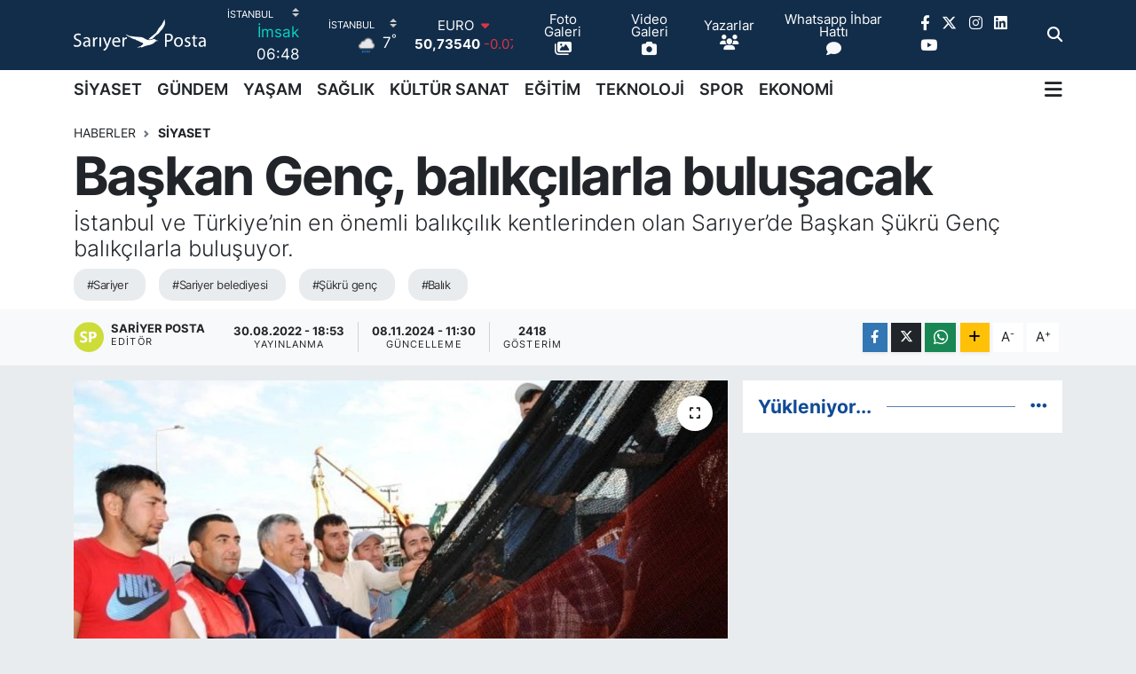

--- FILE ---
content_type: text/html; charset=UTF-8
request_url: https://www.sariyerposta.com/baskan-genc-balikcilarla-bulusacak
body_size: 24047
content:
<!DOCTYPE html>
<html lang="tr" data-theme="flow">
<head>
<link rel="dns-prefetch" href="//www.sariyerposta.com">
<link rel="dns-prefetch" href="//sariyerpostacom.teimg.com">
<link rel="dns-prefetch" href="//static.tebilisim.com">
<link rel="dns-prefetch" href="//schema.org","@type":"NewsMediaOrganization","url":"www.sariyerposta.com","name":"Sarıyer">
<link rel="dns-prefetch" href="//www.twitter.com">
<link rel="dns-prefetch" href="//www.googletagmanager.com">
<link rel="dns-prefetch" href="//api.whatsapp.com">
<link rel="dns-prefetch" href="//www.facebook.com">
<link rel="dns-prefetch" href="//www.instagram.com">
<link rel="dns-prefetch" href="//www.linkedin.com">
<link rel="dns-prefetch" href="//www.youtube.com">
<link rel="dns-prefetch" href="//www.w3.org">
<link rel="dns-prefetch" href="//x.com">
<link rel="dns-prefetch" href="//pinterest.com">
<link rel="dns-prefetch" href="//t.me">
<link rel="dns-prefetch" href="//www.pinterest.com">
<link rel="dns-prefetch" href="//tebilisim.com">
<link rel="dns-prefetch" href="//facebook.com">
<link rel="dns-prefetch" href="//twitter.com">
<link rel="dns-prefetch" href="//www.google.com">
<link rel="dns-prefetch" href="//cdn.onesignal.com">

    <meta charset="utf-8">
<title>Başkan Genç, balıkçılarla buluşacak - Sarıyer Posta Gazetesi I Sarıyer Haberleri I Sarıyer Son Dakika I Sarıyer Yaşam I Sarıyer Güncel</title>
<meta name="description" content="İstanbul ve Türkiye’nin en önemli balıkçılık kentlerinden olan Sarıyer’de Başkan Şükrü Genç balıkçılarla buluşuyor.">
<meta name="keywords" content="sariyer, sariyer belediyesi, şükrü genç, balık">
<link rel="canonical" href="https://www.sariyerposta.com/baskan-genc-balikcilarla-bulusacak">
<meta name="viewport" content="width=device-width,initial-scale=1">
<meta name="X-UA-Compatible" content="IE=edge">
<meta name="robots" content="max-image-preview:large">
<meta name="theme-color" content="#122d4a">
<meta name="title" content="Başkan Genç, balıkçılarla buluşacak">
<meta name="articleSection" content="news">
<meta name="datePublished" content="2022-08-30T18:53:10+03:00">
<meta name="dateModified" content="2024-11-08T11:30:24+03:00">
<meta name="articleAuthor" content="Sariyer Posta">
<meta name="author" content="Sariyer Posta">
<link rel="amphtml" href="https://www.sariyerposta.com/baskan-genc-balikcilarla-bulusacak/amp">
<meta property="og:site_name" content="Sarıyer Posta Gazetesi I Sarıyer Haberleri I Sarıyer Son Dakika I Sarıyer Yaşam I  Sarıyer Siyaset I Sarıyer Spor">
<meta property="og:title" content="Başkan Genç, balıkçılarla buluşacak">
<meta property="og:description" content="İstanbul ve Türkiye’nin en önemli balıkçılık kentlerinden olan Sarıyer’de Başkan Şükrü Genç balıkçılarla buluşuyor.">
<meta property="og:url" content="https://www.sariyerposta.com/baskan-genc-balikcilarla-bulusacak">
<meta property="og:image" content="https://sariyerpostacom.teimg.com/sariyerposta-com/images/haberler/2022/08/baskan_genc_balikcilari_ziyaret_ediyor_h66370_2843c.jpg">
<meta property="og:type" content="article">
<meta property="og:article:published_time" content="2022-08-30T18:53:10+03:00">
<meta property="og:article:modified_time" content="2024-11-08T11:30:24+03:00">
<meta name="twitter:card" content="summary_large_image">
<meta name="twitter:site" content="@sariyerpostaga2">
<meta name="twitter:title" content="Başkan Genç, balıkçılarla buluşacak">
<meta name="twitter:description" content="İstanbul ve Türkiye’nin en önemli balıkçılık kentlerinden olan Sarıyer’de Başkan Şükrü Genç balıkçılarla buluşuyor.">
<meta name="twitter:image" content="https://sariyerpostacom.teimg.com/sariyerposta-com/images/haberler/2022/08/baskan_genc_balikcilari_ziyaret_ediyor_h66370_2843c.jpg">
<meta name="twitter:url" content="https://www.sariyerposta.com/baskan-genc-balikcilarla-bulusacak">
<link rel="shortcut icon" type="image/x-icon" href="https://sariyerpostacom.teimg.com/sariyerposta-com/uploads/2025/02/favicon.ico">
<link rel="manifest" href="https://www.sariyerposta.com/manifest.json?v=6.6.4" />
<link rel="preload" href="https://static.tebilisim.com/flow/assets/css/font-awesome/fa-solid-900.woff2" as="font" type="font/woff2" crossorigin />
<link rel="preload" href="https://static.tebilisim.com/flow/assets/css/font-awesome/fa-brands-400.woff2" as="font" type="font/woff2" crossorigin />
<link rel="preload" href="https://static.tebilisim.com/flow/assets/css/weather-icons/font/weathericons-regular-webfont.woff2" as="font" type="font/woff2" crossorigin />
<link rel="preload" href="https://static.tebilisim.com/flow/vendor/te/fonts/inter/inter.woff2" as="font" type="font/woff2" crossorigin />


<link rel="preload" as="style" href="https://static.tebilisim.com/flow/vendor/te/fonts/inter.css?v=6.6.4">
<link rel="stylesheet" href="https://static.tebilisim.com/flow/vendor/te/fonts/inter.css?v=6.6.4">

<style>:root {
        --te-link-color: #333;
        --te-link-hover-color: #000;
        --te-font: "Inter";
        --te-secondary-font: "Inter";
        --te-h1-font-size: 60px;
        --te-color: #122d4a;
        --te-hover-color: #104b95;
        --mm-ocd-width: 85%!important; /*  Mobil Menü Genişliği */
        --swiper-theme-color: var(--te-color)!important;
        --header-13-color: #ffc107;
    }</style><link rel="preload" as="style" href="https://static.tebilisim.com/flow/assets/vendor/bootstrap/css/bootstrap.min.css?v=6.6.4">
<link rel="stylesheet" href="https://static.tebilisim.com/flow/assets/vendor/bootstrap/css/bootstrap.min.css?v=6.6.4">
<link rel="preload" as="style" href="https://static.tebilisim.com/flow/assets/css/app6.6.4.min.css">
<link rel="stylesheet" href="https://static.tebilisim.com/flow/assets/css/app6.6.4.min.css">



<script type="application/ld+json">{"@context":"https:\/\/schema.org","@type":"WebSite","url":"https:\/\/www.sariyerposta.com","potentialAction":{"@type":"SearchAction","target":"https:\/\/www.sariyerposta.com\/arama?q={query}","query-input":"required name=query"}}</script>

<script type="application/ld+json">{"@context":"https://schema.org","@type":"NewsMediaOrganization","url":"https://www.sariyerposta.com","name":"Sarıyer Posta","logo":"https://sariyerpostacom.teimg.com/sariyerposta-com/uploads/2025/01/sariyer-posta.svg","sameAs":["https://www.facebook.com/Pehlivanoglu Levent","https://www.twitter.com/sariyerpostaga2","https://www.linkedin.com/in/sariyerpostagazetesi/","https://www.youtube.com/SariyerPostaGazetesi","https://www.instagram.com/sariyerpostagazetesi"]}</script>

<script type="application/ld+json">{"@context":"https:\/\/schema.org","@graph":[{"@type":"SiteNavigationElement","name":"Ana Sayfa","url":"https:\/\/www.sariyerposta.com","@id":"https:\/\/www.sariyerposta.com"},{"@type":"SiteNavigationElement","name":"G\u00dcNDEM","url":"https:\/\/www.sariyerposta.com\/gundem","@id":"https:\/\/www.sariyerposta.com\/gundem"},{"@type":"SiteNavigationElement","name":"S\u0130YASET","url":"https:\/\/www.sariyerposta.com\/siyaset","@id":"https:\/\/www.sariyerposta.com\/siyaset"},{"@type":"SiteNavigationElement","name":"AKTUEL","url":"https:\/\/www.sariyerposta.com\/aktuel","@id":"https:\/\/www.sariyerposta.com\/aktuel"},{"@type":"SiteNavigationElement","name":"SA\u011eLIK","url":"https:\/\/www.sariyerposta.com\/saglik","@id":"https:\/\/www.sariyerposta.com\/saglik"},{"@type":"SiteNavigationElement","name":"E\u011e\u0130T\u0130M","url":"https:\/\/www.sariyerposta.com\/egitim","@id":"https:\/\/www.sariyerposta.com\/egitim"},{"@type":"SiteNavigationElement","name":"SEKT\u00d6R","url":"https:\/\/www.sariyerposta.com\/sektor","@id":"https:\/\/www.sariyerposta.com\/sektor"},{"@type":"SiteNavigationElement","name":"SPOR","url":"https:\/\/www.sariyerposta.com\/spor","@id":"https:\/\/www.sariyerposta.com\/spor"},{"@type":"SiteNavigationElement","name":"SON DAK\u0130KA HABER\u0130","url":"https:\/\/www.sariyerposta.com\/son-dakika-haberi","@id":"https:\/\/www.sariyerposta.com\/son-dakika-haberi"},{"@type":"SiteNavigationElement","name":"ALT MAN\u015eETLER","url":"https:\/\/www.sariyerposta.com\/alt-mansetler","@id":"https:\/\/www.sariyerposta.com\/alt-mansetler"},{"@type":"SiteNavigationElement","name":"K\u00dcLT\u00dcR SANAT","url":"https:\/\/www.sariyerposta.com\/kultur-sanat","@id":"https:\/\/www.sariyerposta.com\/kultur-sanat"},{"@type":"SiteNavigationElement","name":"FOTO GALER\u0130","url":"https:\/\/www.sariyerposta.com\/foto-galeri","@id":"https:\/\/www.sariyerposta.com\/foto-galeri"},{"@type":"SiteNavigationElement","name":"YA\u015eAM","url":"https:\/\/www.sariyerposta.com\/yasam","@id":"https:\/\/www.sariyerposta.com\/yasam"},{"@type":"SiteNavigationElement","name":"V\u0130DEO GALER\u0130","url":"https:\/\/www.sariyerposta.com\/video-galeri","@id":"https:\/\/www.sariyerposta.com\/video-galeri"},{"@type":"SiteNavigationElement","name":"K\u00d6\u015eE YAZILARI","url":"https:\/\/www.sariyerposta.com\/kose-yazilari","@id":"https:\/\/www.sariyerposta.com\/kose-yazilari"},{"@type":"SiteNavigationElement","name":"G\u00dcNCEL HABERLER","url":"https:\/\/www.sariyerposta.com\/guncel-haberler","@id":"https:\/\/www.sariyerposta.com\/guncel-haberler"},{"@type":"SiteNavigationElement","name":"K\u00d6\u015eE YAZILARI (Ar\u015fiv)","url":"https:\/\/www.sariyerposta.com\/kose-yazilari-arsiv","@id":"https:\/\/www.sariyerposta.com\/kose-yazilari-arsiv"},{"@type":"SiteNavigationElement","name":"R\u00d6PORTAJ","url":"https:\/\/www.sariyerposta.com\/roportaj","@id":"https:\/\/www.sariyerposta.com\/roportaj"},{"@type":"SiteNavigationElement","name":"MAGAZ\u0130N","url":"https:\/\/www.sariyerposta.com\/magazin","@id":"https:\/\/www.sariyerposta.com\/magazin"},{"@type":"SiteNavigationElement","name":"T\u00dcRK\u0130YE VE D\u00dcNYA G\u00dcNDEM\u0130","url":"https:\/\/www.sariyerposta.com\/turkiye-ve-dunya-gundemi","@id":"https:\/\/www.sariyerposta.com\/turkiye-ve-dunya-gundemi"},{"@type":"SiteNavigationElement","name":"EMLAK","url":"https:\/\/www.sariyerposta.com\/emlak","@id":"https:\/\/www.sariyerposta.com\/emlak"},{"@type":"SiteNavigationElement","name":"TEKNOLOJ\u0130","url":"https:\/\/www.sariyerposta.com\/teknoloji","@id":"https:\/\/www.sariyerposta.com\/teknoloji"},{"@type":"SiteNavigationElement","name":"EKONOM\u0130","url":"https:\/\/www.sariyerposta.com\/ekonomi","@id":"https:\/\/www.sariyerposta.com\/ekonomi"},{"@type":"SiteNavigationElement","name":"SARIYER HABERLER\u0130","url":"https:\/\/www.sariyerposta.com\/sariyer-haberleri","@id":"https:\/\/www.sariyerposta.com\/sariyer-haberleri"},{"@type":"SiteNavigationElement","name":"SARIYER \u0130MAR BARI\u015eI","url":"https:\/\/www.sariyerposta.com\/sariyer-imar-barisi","@id":"https:\/\/www.sariyerposta.com\/sariyer-imar-barisi"},{"@type":"SiteNavigationElement","name":"Sar\u0131yer Posta Gazetesi","url":"https:\/\/www.sariyerposta.com\/iletisim","@id":"https:\/\/www.sariyerposta.com\/iletisim"},{"@type":"SiteNavigationElement","name":"Gizlilik S\u00f6zle\u015fmesi","url":"https:\/\/www.sariyerposta.com\/gizlilik-sozlesmesi","@id":"https:\/\/www.sariyerposta.com\/gizlilik-sozlesmesi"},{"@type":"SiteNavigationElement","name":"Yazarlar","url":"https:\/\/www.sariyerposta.com\/yazarlar","@id":"https:\/\/www.sariyerposta.com\/yazarlar"},{"@type":"SiteNavigationElement","name":"Foto Galeri","url":"https:\/\/www.sariyerposta.com\/foto-galeri","@id":"https:\/\/www.sariyerposta.com\/foto-galeri"},{"@type":"SiteNavigationElement","name":"Video Galeri","url":"https:\/\/www.sariyerposta.com\/video","@id":"https:\/\/www.sariyerposta.com\/video"},{"@type":"SiteNavigationElement","name":"Biyografiler","url":"https:\/\/www.sariyerposta.com\/biyografi","@id":"https:\/\/www.sariyerposta.com\/biyografi"},{"@type":"SiteNavigationElement","name":"Firma Rehberi","url":"https:\/\/www.sariyerposta.com\/rehber","@id":"https:\/\/www.sariyerposta.com\/rehber"},{"@type":"SiteNavigationElement","name":"Seri \u0130lanlar","url":"https:\/\/www.sariyerposta.com\/ilan","@id":"https:\/\/www.sariyerposta.com\/ilan"},{"@type":"SiteNavigationElement","name":"Vefatlar","url":"https:\/\/www.sariyerposta.com\/vefat","@id":"https:\/\/www.sariyerposta.com\/vefat"},{"@type":"SiteNavigationElement","name":"R\u00f6portajlar","url":"https:\/\/www.sariyerposta.com\/roportaj","@id":"https:\/\/www.sariyerposta.com\/roportaj"},{"@type":"SiteNavigationElement","name":"Anketler","url":"https:\/\/www.sariyerposta.com\/anketler","@id":"https:\/\/www.sariyerposta.com\/anketler"},{"@type":"SiteNavigationElement","name":"Obshtina Nikopol Bug\u00fcn, Yar\u0131n ve 1 Haftal\u0131k Hava Durumu Tahmini","url":"https:\/\/www.sariyerposta.com\/obshtina-nikopol-hava-durumu","@id":"https:\/\/www.sariyerposta.com\/obshtina-nikopol-hava-durumu"},{"@type":"SiteNavigationElement","name":"Obshtina Nikopol Namaz Vakitleri","url":"https:\/\/www.sariyerposta.com\/obshtina-nikopol-namaz-vakitleri","@id":"https:\/\/www.sariyerposta.com\/obshtina-nikopol-namaz-vakitleri"},{"@type":"SiteNavigationElement","name":"Puan Durumu ve Fikst\u00fcr","url":"https:\/\/www.sariyerposta.com\/futbol\/st-super-lig-puan-durumu-ve-fikstur","@id":"https:\/\/www.sariyerposta.com\/futbol\/st-super-lig-puan-durumu-ve-fikstur"}]}</script>

<script type="application/ld+json">{"@context":"https:\/\/schema.org","@type":"BreadcrumbList","itemListElement":[{"@type":"ListItem","position":1,"item":{"@type":"Thing","@id":"https:\/\/www.sariyerposta.com","name":"Haberler"}}]}</script>
<script type="application/ld+json">{"@context":"https:\/\/schema.org","@type":"NewsArticle","headline":"Ba\u015fkan Gen\u00e7, bal\u0131k\u00e7\u0131larla bulu\u015facak","articleSection":"S\u0130YASET","dateCreated":"2022-08-30T18:53:10+03:00","datePublished":"2022-08-30T18:53:10+03:00","dateModified":"2024-11-08T11:30:24+03:00","wordCount":96,"genre":"news","mainEntityOfPage":{"@type":"WebPage","@id":"https:\/\/www.sariyerposta.com\/baskan-genc-balikcilarla-bulusacak"},"articleBody":"<p><strong><span style=\"font-variant-ligatures:normal\"><span style=\"font-variant-caps:normal\"><span style=\"orphans:2\"><span style=\"widows:2\"><span style=\"text-decoration-thickness:initial\"><span style=\"text-decoration-style:initial\"><span style=\"text-decoration-color:initial\"><span style=\"word-spacing:0px\"><span style=\"font-size:14.0pt\"><span style=\"line-height:115%\"><span new=\"\" roman=\"\" style=\"font-family:\" times=\"\">\u0130stanbul ve T\u00fcrkiye\u2019nin en \u00f6nemli bal\u0131k\u00e7\u0131l\u0131k kentlerinden olan Sar\u0131yer\u2019de Ba\u015fkan \u015e\u00fckr\u00fc Gen\u00e7 bal\u0131k\u00e7\u0131larla bulu\u015fuyor. <\/span><\/span><\/span><\/span><\/span><\/span><\/span><\/span><\/span><\/span><\/span><\/strong><\/p>\r\n\r\n<p><span style=\"font-size:14.0pt\"><span style=\"line-height:115%\"><span new=\"\" roman=\"\" style=\"font-family:\" times=\"\">Ba\u015fkan Gen\u00e7 ge\u00e7ti\u011fimiz y\u0131llarda oldu\u011fu gibi bu y\u0131l da av yasa\u011f\u0131n\u0131n kalkmas\u0131na saatler kala Rumeli Feneri\u2019nde bal\u0131k\u00e7\u0131larla bir araya geliyor. <\/span><\/span><\/span><\/p>\r\n\r\n<p><span style=\"font-size:14.0pt\"><span style=\"line-height:115%\"><span new=\"\" roman=\"\" style=\"font-family:\" times=\"\">Yar\u0131n (31 A\u011fustos 2022) saat 10.00\u2019da k\u00f6y meydan\u0131nda ger\u00e7ekle\u015fecek toplant\u0131n\u0131n ard\u0131ndan sahilde son haz\u0131rl\u0131klar\u0131n yap\u0131ld\u0131\u011f\u0131 tekneler ziyaret edilecek. Kat\u0131l\u0131mc\u0131lara program sonras\u0131 bal\u0131k-ekmek ikram edilecek. <\/span><\/span><\/span><\/p>","description":"\u0130stanbul ve T\u00fcrkiye\u2019nin en \u00f6nemli bal\u0131k\u00e7\u0131l\u0131k kentlerinden olan Sar\u0131yer\u2019de Ba\u015fkan \u015e\u00fckr\u00fc Gen\u00e7 bal\u0131k\u00e7\u0131larla bulu\u015fuyor.","inLanguage":"tr-TR","keywords":["sariyer","sariyer belediyesi","\u015f\u00fckr\u00fc gen\u00e7","bal\u0131k"],"image":{"@type":"ImageObject","url":"https:\/\/sariyerpostacom.teimg.com\/crop\/1280x720\/sariyerposta-com\/images\/haberler\/2022\/08\/baskan_genc_balikcilari_ziyaret_ediyor_h66370_2843c.jpg","width":"1280","height":"720","caption":"Ba\u015fkan Gen\u00e7, bal\u0131k\u00e7\u0131larla bulu\u015facak"},"publishingPrinciples":"https:\/\/www.sariyerposta.com\/gizlilik-sozlesmesi","isFamilyFriendly":"http:\/\/schema.org\/True","isAccessibleForFree":"http:\/\/schema.org\/True","publisher":{"@type":"Organization","name":"Sar\u0131yer Posta","image":"https:\/\/sariyerpostacom.teimg.com\/sariyerposta-com\/uploads\/2025\/01\/sariyer-posta.svg","logo":{"@type":"ImageObject","url":"https:\/\/sariyerpostacom.teimg.com\/sariyerposta-com\/uploads\/2025\/01\/sariyer-posta.svg","width":"640","height":"375"}},"author":{"@type":"Person","name":"Sariyer Posta","honorificPrefix":"","jobTitle":"","url":null}}</script>









<script async data-cfasync="false"
	src="https://www.googletagmanager.com/gtag/js?id=G-JL9Q9NQEE0"></script>
<script data-cfasync="false">
	window.dataLayer = window.dataLayer || [];
	  function gtag(){dataLayer.push(arguments);}
	  gtag('js', new Date());
	  gtag('config', 'G-JL9Q9NQEE0');
</script>




</head>




<body class="d-flex flex-column min-vh-100">

    
    

    <header class="header-8">
    <nav class="top-header navbar navbar-expand-lg navbar-dark bg-te-color py-1">
        <div class="container">
                            <a class="navbar-brand me-0" href="/" title="Sarıyer Posta Gazetesi I Sarıyer Haberleri I Sarıyer Son Dakika I Sarıyer Yaşam I  Sarıyer Siyaset I Sarıyer Spor">
                <img src="https://sariyerpostacom.teimg.com/sariyerposta-com/uploads/2025/01/sariyer-posta.svg" alt="Sarıyer Posta Gazetesi I Sarıyer Haberleri I Sarıyer Son Dakika I Sarıyer Yaşam I  Sarıyer Siyaset I Sarıyer Spor" width="150" height="40" class="light-mode img-fluid flow-logo">
<img src="https://sariyerpostacom.teimg.com/sariyerposta-com/uploads/2025/01/sariyer-posta.svg" alt="Sarıyer Posta Gazetesi I Sarıyer Haberleri I Sarıyer Son Dakika I Sarıyer Yaşam I  Sarıyer Siyaset I Sarıyer Spor" width="150" height="40" class="dark-mode img-fluid flow-logo d-none">

            </a>
            
            <div class="header-widgets d-lg-flex justify-content-end align-items-center d-none">

                                    <!-- HAVA DURUMU -->

<input type="hidden" name="widget_setting_weathercity" value="41.16343020,28.76644080" />

    
        
        <div class="prayer-top d-none d-lg-flex justify-content-between flex-column">
            <select class="form-select border-0 bg-transparent text-white" name="city" onchange="window.location.href=this.value">
            <option value="/adana-namaz-vakitleri" >Adana</option>
            <option value="/adiyaman-namaz-vakitleri" >Adıyaman</option>
            <option value="/afyonkarahisar-namaz-vakitleri" >Afyonkarahisar</option>
            <option value="/agri-namaz-vakitleri" >Ağrı</option>
            <option value="/aksaray-namaz-vakitleri" >Aksaray</option>
            <option value="/amasya-namaz-vakitleri" >Amasya</option>
            <option value="/ankara-namaz-vakitleri" >Ankara</option>
            <option value="/antalya-namaz-vakitleri" >Antalya</option>
            <option value="/ardahan-namaz-vakitleri" >Ardahan</option>
            <option value="/artvin-namaz-vakitleri" >Artvin</option>
            <option value="/aydin-namaz-vakitleri" >Aydın</option>
            <option value="/balikesir-namaz-vakitleri" >Balıkesir</option>
            <option value="/bartin-namaz-vakitleri" >Bartın</option>
            <option value="/batman-namaz-vakitleri" >Batman</option>
            <option value="/bayburt-namaz-vakitleri" >Bayburt</option>
            <option value="/bilecik-namaz-vakitleri" >Bilecik</option>
            <option value="/bingol-namaz-vakitleri" >Bingöl</option>
            <option value="/bitlis-namaz-vakitleri" >Bitlis</option>
            <option value="/bolu-namaz-vakitleri" >Bolu</option>
            <option value="/burdur-namaz-vakitleri" >Burdur</option>
            <option value="/bursa-namaz-vakitleri" >Bursa</option>
            <option value="/canakkale-namaz-vakitleri" >Çanakkale</option>
            <option value="/cankiri-namaz-vakitleri" >Çankırı</option>
            <option value="/corum-namaz-vakitleri" >Çorum</option>
            <option value="/denizli-namaz-vakitleri" >Denizli</option>
            <option value="/diyarbakir-namaz-vakitleri" >Diyarbakır</option>
            <option value="/duzce-namaz-vakitleri" >Düzce</option>
            <option value="/edirne-namaz-vakitleri" >Edirne</option>
            <option value="/elazig-namaz-vakitleri" >Elazığ</option>
            <option value="/erzincan-namaz-vakitleri" >Erzincan</option>
            <option value="/erzurum-namaz-vakitleri" >Erzurum</option>
            <option value="/eskisehir-namaz-vakitleri" >Eskişehir</option>
            <option value="/gaziantep-namaz-vakitleri" >Gaziantep</option>
            <option value="/giresun-namaz-vakitleri" >Giresun</option>
            <option value="/gumushane-namaz-vakitleri" >Gümüşhane</option>
            <option value="/hakkari-namaz-vakitleri" >Hakkâri</option>
            <option value="/hatay-namaz-vakitleri" >Hatay</option>
            <option value="/igdir-namaz-vakitleri" >Iğdır</option>
            <option value="/isparta-namaz-vakitleri" >Isparta</option>
            <option value="/istanbul-namaz-vakitleri"  selected >İstanbul</option>
            <option value="/izmir-namaz-vakitleri" >İzmir</option>
            <option value="/kahramanmaras-namaz-vakitleri" >Kahramanmaraş</option>
            <option value="/karabuk-namaz-vakitleri" >Karabük</option>
            <option value="/karaman-namaz-vakitleri" >Karaman</option>
            <option value="/kars-namaz-vakitleri" >Kars</option>
            <option value="/kastamonu-namaz-vakitleri" >Kastamonu</option>
            <option value="/kayseri-namaz-vakitleri" >Kayseri</option>
            <option value="/kilis-namaz-vakitleri" >Kilis</option>
            <option value="/kirikkale-namaz-vakitleri" >Kırıkkale</option>
            <option value="/kirklareli-namaz-vakitleri" >Kırklareli</option>
            <option value="/kirsehir-namaz-vakitleri" >Kırşehir</option>
            <option value="/kocaeli-namaz-vakitleri" >Kocaeli</option>
            <option value="/konya-namaz-vakitleri" >Konya</option>
            <option value="/kutahya-namaz-vakitleri" >Kütahya</option>
            <option value="/malatya-namaz-vakitleri" >Malatya</option>
            <option value="/manisa-namaz-vakitleri" >Manisa</option>
            <option value="/mardin-namaz-vakitleri" >Mardin</option>
            <option value="/mersin-namaz-vakitleri" >Mersin</option>
            <option value="/mugla-namaz-vakitleri" >Muğla</option>
            <option value="/mus-namaz-vakitleri" >Muş</option>
            <option value="/nevsehir-namaz-vakitleri" >Nevşehir</option>
            <option value="/nigde-namaz-vakitleri" >Niğde</option>
            <option value="/ordu-namaz-vakitleri" >Ordu</option>
            <option value="/osmaniye-namaz-vakitleri" >Osmaniye</option>
            <option value="/rize-namaz-vakitleri" >Rize</option>
            <option value="/sakarya-namaz-vakitleri" >Sakarya</option>
            <option value="/samsun-namaz-vakitleri" >Samsun</option>
            <option value="/sanliurfa-namaz-vakitleri" >Şanlıurfa</option>
            <option value="/siirt-namaz-vakitleri" >Siirt</option>
            <option value="/sinop-namaz-vakitleri" >Sinop</option>
            <option value="/sivas-namaz-vakitleri" >Sivas</option>
            <option value="/sirnak-namaz-vakitleri" >Şırnak</option>
            <option value="/tekirdag-namaz-vakitleri" >Tekirdağ</option>
            <option value="/tokat-namaz-vakitleri" >Tokat</option>
            <option value="/trabzon-namaz-vakitleri" >Trabzon</option>
            <option value="/tunceli-namaz-vakitleri" >Tunceli</option>
            <option value="/usak-namaz-vakitleri" >Uşak</option>
            <option value="/van-namaz-vakitleri" >Van</option>
            <option value="/yalova-namaz-vakitleri" >Yalova</option>
            <option value="/yozgat-namaz-vakitleri" >Yozgat</option>
            <option value="/zonguldak-namaz-vakitleri" >Zonguldak</option>
    </select>

                        <div class="text-white text-end"> <span class="text-cyan">İmsak</span> 06:48
            </div>
                    </div>
        <div class="weather-top weather-widget d-none d-lg-flex justify-content-between flex-column">
            <div class="weather">
                <select class="form-select border-0 bg-transparent text-white" name="city">
        <option value="37.26123150,35.39050460" >Adana</option>
        <option value="37.90782910,38.48499230" >Adıyaman</option>
        <option value="38.73910990,30.71200230" >Afyonkarahisar</option>
        <option value="39.62692180,43.02159650" >Ağrı</option>
        <option value="38.33520430,33.97500180" >Aksaray</option>
        <option value="40.65166080,35.90379660" >Amasya</option>
        <option value="39.78052450,32.71813750" >Ankara</option>
        <option value="37.09516720,31.07937050" >Antalya</option>
        <option value="41.11129640,42.78316740" >Ardahan</option>
        <option value="41.07866400,41.76282230" >Artvin</option>
        <option value="37.81170330,28.48639630" >Aydın</option>
        <option value="39.76167820,28.11226790" >Balıkesir</option>
        <option value="41.58105090,32.46097940" >Bartın</option>
        <option value="37.83624960,41.36057390" >Batman</option>
        <option value="40.26032000,40.22804800" >Bayburt</option>
        <option value="40.05665550,30.06652360" >Bilecik</option>
        <option value="39.06263540,40.76960950" >Bingöl</option>
        <option value="38.65231330,42.42020280" >Bitlis</option>
        <option value="40.57597660,31.57880860" >Bolu</option>
        <option value="37.46126690,30.06652360" >Burdur</option>
        <option value="40.06554590,29.23207840" >Bursa</option>
        <option value="40.05101040,26.98524220" >Çanakkale</option>
        <option value="40.53690730,33.58838930" >Çankırı</option>
        <option value="40.49982110,34.59862630" >Çorum</option>
        <option value="37.61283950,29.23207840" >Denizli</option>
        <option value="38.10663720,40.54268960" >Diyarbakır</option>
        <option value="40.87705310,31.31927130" >Düzce</option>
        <option value="41.15172220,26.51379640" >Edirne</option>
        <option value="38.49648040,39.21990290" >Elazığ</option>
        <option value="39.76819140,39.05013060" >Erzincan</option>
        <option value="40.07467990,41.66945620" >Erzurum</option>
        <option value="39.63296570,31.26263660" >Eskişehir</option>
        <option value="37.07638820,37.38272340" >Gaziantep</option>
        <option value="40.64616720,38.59355110" >Giresun</option>
        <option value="40.28036730,39.31432530" >Gümüşhane</option>
        <option value="37.44593190,43.74498410" >Hakkâri</option>
        <option value="36.40184880,36.34980970" >Hatay</option>
        <option value="39.88798410,44.00483650" >Iğdır</option>
        <option value="38.02114640,31.07937050" >Isparta</option>
        <option value="41.16343020,28.76644080"  selected >İstanbul</option>
        <option value="38.35916930,27.26761160" >İzmir</option>
        <option value="37.75030360,36.95410700" >Kahramanmaraş</option>
        <option value="41.18748900,32.74174190" >Karabük</option>
        <option value="37.24363360,33.61757700" >Karaman</option>
        <option value="40.28076360,42.99195270" >Kars</option>
        <option value="41.41038630,33.69983340" >Kastamonu</option>
        <option value="38.62568540,35.74068820" >Kayseri</option>
        <option value="36.82047750,37.16873390" >Kilis</option>
        <option value="39.88768780,33.75552480" >Kırıkkale</option>
        <option value="41.72597950,27.48383900" >Kırklareli</option>
        <option value="39.22689050,33.97500180" >Kırşehir</option>
        <option value="40.85327040,29.88152030" >Kocaeli</option>
        <option value="37.98381340,32.71813750" >Konya</option>
        <option value="39.35813700,29.60354950" >Kütahya</option>
        <option value="38.40150570,37.95362980" >Malatya</option>
        <option value="38.84193730,28.11226790" >Manisa</option>
        <option value="37.34429290,40.61964870" >Mardin</option>
        <option value="36.81208580,34.64147500" >Mersin</option>
        <option value="37.18358190,28.48639630" >Muğla</option>
        <option value="38.94618880,41.75389310" >Muş</option>
        <option value="38.69393990,34.68565090" >Nevşehir</option>
        <option value="38.09930860,34.68565090" >Niğde</option>
        <option value="40.79905800,37.38990050" >Ordu</option>
        <option value="37.21302580,36.17626150" >Osmaniye</option>
        <option value="40.95814970,40.92269850" >Rize</option>
        <option value="40.78885500,30.40595400" >Sakarya</option>
        <option value="41.18648590,36.13226780" >Samsun</option>
        <option value="37.35691020,39.15436770" >Şanlıurfa</option>
        <option value="37.86588620,42.14945230" >Siirt</option>
        <option value="41.55947490,34.85805320" >Sinop</option>
        <option value="39.44880390,37.12944970" >Sivas</option>
        <option value="37.41874810,42.49183380" >Şırnak</option>
        <option value="41.11212270,27.26761160" >Tekirdağ</option>
        <option value="40.39027130,36.62518630" >Tokat</option>
        <option value="40.79924100,39.58479440" >Trabzon</option>
        <option value="39.30735540,39.43877780" >Tunceli</option>
        <option value="38.54313190,29.23207840" >Uşak</option>
        <option value="38.36794170,43.71827870" >Van</option>
        <option value="40.57759860,29.20883030" >Yalova</option>
        <option value="39.72719790,35.10778580" >Yozgat</option>
        <option value="41.31249170,31.85982510" >Zonguldak</option>
    </select>




            </div>
            <div class="weather-degree text-light text-end">
                <img src="//cdn.weatherapi.com/weather/64x64/night/266.png" class="condition" width="26" height="26" alt="7"/>
                <span class="degree text-white">7</span><sup>°</sup>
            </div>
        </div>

    
<div data-location='{"city":"TUXX0014"}' class="d-none"></div>


                    <!-- PİYASALAR -->
        <div class="parite-top position-relative overflow-hidden" style="height: 40px;">
        <div class="newsticker">
            <ul class="newsticker__h4 list-unstyled text-white small" data-header="8">
                <li class="newsticker__item dollar">
                    <div>DOLAR <i class="fa fa-caret-up text-success ms-1"></i> </div>
                    <div class="fw-bold d-inline-block">43,29580</div><span
                        class="text-success d-inline-block ms-1">0.04</span>
                </li>
                <li class="newsticker__item euro">
                    <div>EURO <i class="fa fa-caret-down text-danger ms-1"></i> </div>
                    <div class="fw-bold d-inline-block">50,73540</div><span
                        class="text-danger d-inline-block ms-1">-0.07</span>
                </li>
                <li class="newsticker__item sterlin">
                    <div>STERLİN <i class="fa fa-caret-up text-success ms-1"></i> </div>
                    <div class="fw-bold d-inline-block">58,21840</div><span
                        class="text-success d-inline-block ms-1">0.05</span>
                </li>
                <li class="newsticker__item altin">
                    <div>G.ALTIN <i class="fa fa-caret-up text-success ms-1"></i> </div>
                    <div class="fw-bold d-inline-block">6733,35000</div><span
                        class="text-success d-inline-block ms-1">1.9</span>
                </li>
                <li class="newsticker__item bist">
                    <div>BİST100 <i class="fa fa-caret-down text-danger ms-1"></i></div>
                    <div class="fw-bold d-inline-block">12.728,00</div><span class="text-danger d-inline-block ms-1">-61</span>
                </li>
                <li class="newsticker__item btc">
                    <div>BITCOIN <i class="fa fa-caret-down text-danger ms-1"></i> </div>
                    <div class="fw-bold d-inline-block">89.615,30</div><span class="text-danger d-inline-block ms-1">-1.22</span>
                </li>
            </ul>
        </div>
    </div>
    

                                <div class="0">
    <a href="https://www.sariyerposta.com/foto-galeri" class="text-center d-block mt-1 text-light" target="_self" title="Foto Galeri">
        <div class="small text-white lh-1">Foto Galeri</div>
        <i class="fa fa-images"></i>    </a>
</div>
<div class="1">
    <a href="https://www.sariyerposta.com/foto-galeri" class="text-center d-block mt-1 text-light" target="_self" title="Video Galeri">
        <div class="small text-white lh-1">Video Galeri</div>
        <i class="fa fa-camera"></i>    </a>
</div>
<div class="2">
    <a href="https://www.sariyerposta.com/yazarlar" class="text-center d-block mt-1 text-light" target="_self" title="Yazarlar">
        <div class="small text-white lh-1">Yazarlar</div>
        <i class="fa fa-users"></i>    </a>
</div>
<div class="3">
    <a href="https://api.whatsapp.com/send?phone=905072458281" class="text-center d-block mt-1 text-light" target="_self" title="Whatsapp İhbar Hattı ">
        <div class="small text-white lh-1">Whatsapp İhbar Hattı </div>
        <i class="fa fa-comment"></i>    </a>
</div>


                <div class="top-social-media">
                                        <a href="https://www.facebook.com/Pehlivanoglu Levent" class="ms-2" target="_blank" rel="nofollow noreferrer noopener"><i class="fab fa-facebook-f text-white"></i></a>
                                                            <a href="https://www.twitter.com/sariyerpostaga2" class="ms-2" target="_blank" rel="nofollow noreferrer noopener"><i class="fab fa-x-twitter text-white"></i></a>
                                                            <a href="https://www.instagram.com/sariyerpostagazetesi" class="ms-2" target="_blank" rel="nofollow noreferrer noopener"><i class="fab fa-instagram text-white"></i></a>
                                                            <a href="https://www.linkedin.com/in/sariyerpostagazetesi/" class="ms-2" target="_blank" rel="nofollow noreferrer noopener"><i class="fab fa-linkedin text-white"></i></a>
                                                            <a href="https://www.youtube.com/SariyerPostaGazetesi" class="ms-2" target="_blank" rel="nofollow noreferrer noopener"><i class="fab fa-youtube text-white"></i></a>
                                                        </div>
                <div class="search-top">
                    <a href="/arama" class="d-block" title="Ara">
                        <i class="fa fa-search text-white"></i>
                    </a>
                </div>
            </div>
            <ul class="nav d-lg-none px-2">
                
                <li class="nav-item"><a href="/arama" class="me-2 text-white" title="Ara"><i class="fa fa-search fa-lg"></i></a></li>
                <li class="nav-item"><a href="#menu" title="Ana Menü" class="text-white"><i class="fa fa-bars fa-lg"></i></a></li>
            </ul>
        </div>
    </nav>
    <div class="main-menu navbar navbar-expand-lg d-none d-lg-block bg-white">
        <div class="container">
            <ul  class="nav fw-semibold">
        <li class="nav-item   ">
        <a href="/siyaset" class="nav-link text-dark" target="_self" title="SİYASET">SİYASET</a>
        
    </li>
        <li class="nav-item   ">
        <a href="/gundem" class="nav-link text-dark" target="_self" title="GÜNDEM">GÜNDEM</a>
        
    </li>
        <li class="nav-item   ">
        <a href="/yasam" class="nav-link text-dark" target="_self" title="YAŞAM">YAŞAM</a>
        
    </li>
        <li class="nav-item   ">
        <a href="/saglik" class="nav-link text-dark" target="_self" title="SAĞLIK">SAĞLIK</a>
        
    </li>
        <li class="nav-item   ">
        <a href="/kultur-sanat" class="nav-link text-dark" target="_self" title="KÜLTÜR SANAT">KÜLTÜR SANAT</a>
        
    </li>
        <li class="nav-item   ">
        <a href="/egitim" class="nav-link text-dark" target="_self" title="EĞİTİM">EĞİTİM</a>
        
    </li>
        <li class="nav-item   ">
        <a href="/teknoloji" class="nav-link text-dark" target="_self" title="TEKNOLOJİ">TEKNOLOJİ</a>
        
    </li>
        <li class="nav-item   ">
        <a href="/spor" class="nav-link text-dark" target="_self" title="SPOR ">SPOR </a>
        
    </li>
        <li class="nav-item   ">
        <a href="/ekonomi" class="nav-link text-dark" target="_self" title="EKONOMİ">EKONOMİ</a>
        
    </li>
    </ul>

            <ul class="navigation-menu nav d-flex align-items-center">
                
                <li class="nav-item dropdown position-static">
                    <a class="nav-link pe-0 text-dark" data-bs-toggle="dropdown" href="#" aria-haspopup="true"
                        aria-expanded="false" title="Ana Menü">
                        <i class="fa fa-bars fa-lg"></i>
                    </a>
                    <div class="mega-menu dropdown-menu dropdown-menu-end text-capitalize shadow-lg border-0 rounded-0">

    <div class="row g-3 small p-3">

                <div class="col">
            <div class="extra-sections bg-light p-3 border">
                <a href="https://www.sariyerposta.com/istanbul-nobetci-eczaneler" title="Nöbetçi Eczaneler" class="d-block border-bottom pb-2 mb-2" target="_self"><i class="fa-solid fa-capsules me-2"></i>Nöbetçi Eczaneler</a>
<a href="https://www.sariyerposta.com/istanbul-hava-durumu" title="Hava Durumu" class="d-block border-bottom pb-2 mb-2" target="_self"><i class="fa-solid fa-cloud-sun me-2"></i>Hava Durumu</a>
<a href="https://www.sariyerposta.com/istanbul-namaz-vakitleri" title="Namaz Vakitleri" class="d-block border-bottom pb-2 mb-2" target="_self"><i class="fa-solid fa-mosque me-2"></i>Namaz Vakitleri</a>
<a href="https://www.sariyerposta.com/istanbul-trafik-durumu" title="Trafik Durumu" class="d-block border-bottom pb-2 mb-2" target="_self"><i class="fa-solid fa-car me-2"></i>Trafik Durumu</a>
<a href="https://www.sariyerposta.com/futbol/super-lig-puan-durumu-ve-fikstur" title="Süper Lig Puan Durumu ve Fikstür" class="d-block border-bottom pb-2 mb-2" target="_self"><i class="fa-solid fa-chart-bar me-2"></i>Süper Lig Puan Durumu ve Fikstür</a>
<a href="https://www.sariyerposta.com/tum-mansetler" title="Tüm Manşetler" class="d-block border-bottom pb-2 mb-2" target="_self"><i class="fa-solid fa-newspaper me-2"></i>Tüm Manşetler</a>
<a href="https://www.sariyerposta.com/sondakika-haberleri" title="Son Dakika Haberleri" class="d-block border-bottom pb-2 mb-2" target="_self"><i class="fa-solid fa-bell me-2"></i>Son Dakika Haberleri</a>

            </div>
        </div>
        
        <div class="col">
        <a href="/aktuel" class="d-block border-bottom  pb-2 mb-2" target="_self" title="AKTUEL">AKTUEL</a>
            <a href="/magazin" class="d-block border-bottom  pb-2 mb-2" target="_self" title="MAGAZİN">MAGAZİN</a>
            <a href="/sektor" class="d-block border-bottom  pb-2 mb-2" target="_self" title="SEKTÖR">SEKTÖR</a>
            <a href="/emlak" class="d-block border-bottom  pb-2 mb-2" target="_self" title="EMLAK">EMLAK</a>
            <a href="/teknoloji" class="d-block border-bottom  pb-2 mb-2" target="_self" title="TEKNOLOJİ">TEKNOLOJİ</a>
            <a href="/spor" class="d-block border-bottom  pb-2 mb-2" target="_self" title="SPOR ">SPOR </a>
            <a href="/son-dakika-haberi" class="d-block  pb-2 mb-2" target="_self" title="SON DAKİKA HABERİ">SON DAKİKA HABERİ</a>
        </div><div class="col">
            <a href="/alt-mansetler" class="d-block border-bottom  pb-2 mb-2" target="_self" title="ALT MANŞETLER">ALT MANŞETLER</a>
            <a href="/video-galeri" class="d-block border-bottom  pb-2 mb-2" target="_self" title="VİDEO GALERİ">VİDEO GALERİ</a>
            <a href="/kose-yazilari" class="d-block border-bottom  pb-2 mb-2" target="_self" title="KÖŞE YAZILARI">KÖŞE YAZILARI</a>
            <a href="/foto-galeri" class="d-block border-bottom  pb-2 mb-2" target="_self" title="FOTO GALERİ">FOTO GALERİ</a>
            <a href="/guncel-haberler" class="d-block border-bottom  pb-2 mb-2" target="_self" title="GÜNCEL HABERLER">GÜNCEL HABERLER</a>
            <a href="/kose-yazilari-arsiv" class="d-block border-bottom  pb-2 mb-2" target="_self" title="KÖŞE YAZILARI (Arşiv)">KÖŞE YAZILARI (Arşiv)</a>
            <a href="/roportaj" class="d-block  pb-2 mb-2" target="_self" title="RÖPORTAJ">RÖPORTAJ</a>
        </div><div class="col">
            <a href="/turkiye-ve-dunya-gundemi" class="d-block border-bottom  pb-2 mb-2" target="_self" title="TÜRKİYE VE DÜNYA GÜNDEMİ">TÜRKİYE VE DÜNYA GÜNDEMİ</a>
            <a href="/ekonomi" class="d-block border-bottom  pb-2 mb-2" target="_self" title="EKONOMİ">EKONOMİ</a>
            <a href="/sariyer-haberleri" class="d-block border-bottom  pb-2 mb-2" target="_self" title="SARIYER HABERLERİ">SARIYER HABERLERİ</a>
            <a href="/sariyer-imar-barisi" class="d-block border-bottom  pb-2 mb-2" target="_self" title="SARIYER İMAR BARIŞI">SARIYER İMAR BARIŞI</a>
        </div>


    </div>

    <div class="p-3 bg-light">
                <a class="me-3"
            href="https://www.facebook.com/Pehlivanoglu Levent" target="_blank" rel="nofollow noreferrer noopener"><i class="fab fa-facebook me-2 text-navy"></i> Facebook</a>
                        <a class="me-3"
            href="https://www.twitter.com/sariyerpostaga2" target="_blank" rel="nofollow noreferrer noopener"><i class="fab fa-x-twitter "></i> Twitter</a>
                        <a class="me-3"
            href="https://www.instagram.com/sariyerpostagazetesi" target="_blank" rel="nofollow noreferrer noopener"><i class="fab fa-instagram me-2 text-magenta"></i> Instagram</a>
                        <a class="me-3"
            href="https://www.linkedin.com/in/sariyerpostagazetesi/" target="_blank" rel="nofollow noreferrer noopener"><i class="fab fa-linkedin me-2 text-navy"></i> Linkedin</a>
                        <a class="me-3"
            href="https://www.youtube.com/SariyerPostaGazetesi" target="_blank" rel="nofollow noreferrer noopener"><i class="fab fa-youtube me-2 text-danger"></i> Youtube</a>
                                                <a class="" href="https://api.whatsapp.com/send?phone=905072458281" title="Whatsapp" rel="nofollow noreferrer noopener"><i
            class="fab fa-whatsapp me-2 text-navy"></i> WhatsApp İhbar Hattı</a>    </div>

    <div class="mega-menu-footer p-2 bg-te-color">
        <a class="dropdown-item text-white" href="/kunye" title="Künye"><i class="fa fa-id-card me-2"></i> Künye</a>
        <a class="dropdown-item text-white" href="/iletisim" title="İletişim"><i class="fa fa-envelope me-2"></i> İletişim</a>
        <a class="dropdown-item text-white" href="/rss-baglantilari" title="RSS Bağlantıları"><i class="fa fa-rss me-2"></i> RSS Bağlantıları</a>
        <a class="dropdown-item text-white" href="/member/login" title="Üyelik Girişi"><i class="fa fa-user me-2"></i> Üyelik Girişi</a>
    </div>


</div>

                </li>
            </ul>
        </div>
    </div>
    <ul  class="mobile-categories d-lg-none list-inline bg-white">
        <li class="list-inline-item">
        <a href="/siyaset" class="text-dark" target="_self" title="SİYASET">
                SİYASET
        </a>
    </li>
        <li class="list-inline-item">
        <a href="/gundem" class="text-dark" target="_self" title="GÜNDEM">
                GÜNDEM
        </a>
    </li>
        <li class="list-inline-item">
        <a href="/yasam" class="text-dark" target="_self" title="YAŞAM">
                YAŞAM
        </a>
    </li>
        <li class="list-inline-item">
        <a href="/saglik" class="text-dark" target="_self" title="SAĞLIK">
                SAĞLIK
        </a>
    </li>
        <li class="list-inline-item">
        <a href="/kultur-sanat" class="text-dark" target="_self" title="KÜLTÜR SANAT">
                KÜLTÜR SANAT
        </a>
    </li>
        <li class="list-inline-item">
        <a href="/egitim" class="text-dark" target="_self" title="EĞİTİM">
                EĞİTİM
        </a>
    </li>
        <li class="list-inline-item">
        <a href="/teknoloji" class="text-dark" target="_self" title="TEKNOLOJİ">
                TEKNOLOJİ
        </a>
    </li>
        <li class="list-inline-item">
        <a href="/spor" class="text-dark" target="_self" title="SPOR ">
                SPOR 
        </a>
    </li>
        <li class="list-inline-item">
        <a href="/ekonomi" class="text-dark" target="_self" title="EKONOMİ">
                EKONOMİ
        </a>
    </li>
    </ul>

</header>






<main class="single overflow-hidden" style="min-height: 300px">

            <script>
document.addEventListener("DOMContentLoaded", function () {
    if (document.querySelector('.bik-ilan-detay')) {
        document.getElementById('story-line').style.display = 'none';
    }
});
</script>
<section id="story-line" class="d-md-none bg-white" data-widget-unique-key="">
    <script>
        var story_items = [{"id":"siyaset","photo":"https:\/\/sariyerpostacom.teimg.com\/crop\/200x200\/sariyerposta-com\/uploads\/2025\/09\/ekran-goruntusu-2025-09-17-213458.jpg","name":"S\u0130YASET","items":[{"id":74146,"type":"photo","length":10,"src":"https:\/\/sariyerpostacom.teimg.com\/crop\/720x1280\/sariyerposta-com\/uploads\/2025\/09\/ekran-goruntusu-2025-09-17-213458.jpg","link":"https:\/\/www.sariyerposta.com\/sukru-genc-davasinda-durusma-yarina-ertelendi","linkText":"\u015e\u00fckr\u00fc Gen\u00e7 davas\u0131nda ertelendi: \u0130\u015fte nedeni?","time":1767618180}]},{"id":"yasam","photo":"https:\/\/sariyerpostacom.teimg.com\/crop\/200x200\/sariyerposta-com\/uploads\/2026\/01\/hastane-sinifi-karne-heyecani.jpg","name":"YA\u015eAM","items":[{"id":74250,"type":"photo","length":10,"src":"https:\/\/sariyerpostacom.teimg.com\/crop\/720x1280\/sariyerposta-com\/uploads\/2026\/01\/hastane-sinifi-karne-heyecani.jpg","link":"https:\/\/www.sariyerposta.com\/hastane-sinifinda-karne-sevinci","linkText":"Hastane s\u0131n\u0131f\u0131\u2019nda karne sevinci","time":1768822140}]},{"id":"egitim","photo":"https:\/\/sariyerpostacom.teimg.com\/crop\/200x200\/sariyerposta-com\/uploads\/2026\/01\/hastane-sinifi-karne-heyecani.jpg","name":"E\u011e\u0130T\u0130M","items":[{"id":74250,"type":"photo","length":10,"src":"https:\/\/sariyerpostacom.teimg.com\/crop\/720x1280\/sariyerposta-com\/uploads\/2026\/01\/hastane-sinifi-karne-heyecani.jpg","link":"https:\/\/www.sariyerposta.com\/hastane-sinifinda-karne-sevinci","linkText":"Hastane s\u0131n\u0131f\u0131\u2019nda karne sevinci","time":1768822140}]}]
    </script>
    <div id="stories" class="storiesWrapper p-2"></div>
</section>


    
    <div class="infinite" data-show-advert="1">

    <div id="ad_150_mobile" data-channel="150" data-advert="temedya" data-rotation="120" class="d-flex d-sm-none flex-column align-items-center justify-content-start text-center mx-auto overflow-hidden my-3" data-affix="0" style="width: 300px;height: 100px;" data-width="300" data-height="100"></div>

    <div class="infinite-item d-block" data-id="66370" data-category-id="7" data-reference="TE\Archive\Models\Archive" data-json-url="/service/json/featured-infinite.json">

        

        <div class="post-header pt-3 bg-white">

    <div class="container">

        <div id="ad_131_mobile" data-channel="131" data-advert="temedya" data-rotation="120" class="d-flex d-sm-none flex-column align-items-center justify-content-start text-center mx-auto overflow-hidden mb-3" data-affix="0" style="width: 300px;height: 50px;" data-width="300" data-height="50"></div>
        <nav class="meta-category d-flex justify-content-lg-start" style="--bs-breadcrumb-divider: url(&#34;data:image/svg+xml,%3Csvg xmlns='http://www.w3.org/2000/svg' width='8' height='8'%3E%3Cpath d='M2.5 0L1 1.5 3.5 4 1 6.5 2.5 8l4-4-4-4z' fill='%236c757d'/%3E%3C/svg%3E&#34;);" aria-label="breadcrumb">
        <ol class="breadcrumb mb-0">
            <li class="breadcrumb-item"><a href="https://www.sariyerposta.com" class="breadcrumb_link" target="_self">Haberler</a></li>
            <li class="breadcrumb-item active fw-bold" aria-current="page"><a href="/siyaset" target="_self" class="breadcrumb_link text-dark" title="SİYASET">SİYASET</a></li>
        </ol>
</nav>

        <h1 class="h2 fw-bold text-lg-start headline my-2" itemprop="headline">Başkan Genç, balıkçılarla buluşacak</h1>
        
        <h2 class="lead text-lg-start text-dark my-2 description" itemprop="description">İstanbul ve Türkiye’nin en önemli balıkçılık kentlerinden olan Sarıyer’de Başkan Şükrü Genç balıkçılarla buluşuyor.</h2>
        
        <div class="news-tags">
        <a href="https://www.sariyerposta.com/haberleri/sariyer" title="sariyer" class="news-tags__link" rel="nofollow">#Sariyer</a>
        <a href="https://www.sariyerposta.com/haberleri/sariyer-belediyesi" title="sariyer belediyesi" class="news-tags__link" rel="nofollow">#Sariyer belediyesi</a>
        <a href="https://www.sariyerposta.com/haberleri/sukru-genc" title="şükrü genç" class="news-tags__link" rel="nofollow">#Şükrü genç</a>
        <a href="https://www.sariyerposta.com/haberleri/balik" title="balık" class="news-tags__link" rel="nofollow">#Balık</a>
    </div>

    </div>

    <div class="bg-light py-1">
        <div class="container d-flex justify-content-between align-items-center">

            <div class="meta-author">
            <a href="/muhabir/15/sariyer-posta" class="d-flex" title="Sariyer Posta" target="_self">
            <img class="me-2 rounded-circle" width="34" height="34" src="[data-uri]"
                loading="lazy" alt="Sariyer Posta">
            <div class="me-3 flex-column align-items-center justify-content-center">
                <div class="fw-bold text-dark">Sariyer Posta</div>
                <div class="info text-dark">Editör</div>
            </div>
        </a>
    
    <div class="box">
    <time class="fw-bold">30.08.2022 - 18:53</time>
    <span class="info">Yayınlanma</span>
</div>
<div class="box">
    <time class="fw-bold">08.11.2024 - 11:30</time>
    <span class="info">Güncelleme</span>
</div>

    
    <div class="box">
    <span class="fw-bold">2418</span>
    <span class="info text-dark">Gösterim</span>
</div>

    

</div>


            <div class="share-area justify-content-end align-items-center d-none d-lg-flex">

    <div class="mobile-share-button-container mb-2 d-block d-md-none">
    <button
        class="btn btn-primary btn-sm rounded-0 shadow-sm w-100"
        onclick="handleMobileShare(event, 'Başkan Genç, balıkçılarla buluşacak', 'https://www.sariyerposta.com/baskan-genc-balikcilarla-bulusacak')"
        title="Paylaş"
    >
        <i class="fas fa-share-alt me-2"></i>Paylaş
    </button>
</div>

<div class="social-buttons-new d-none d-md-flex justify-content-between">
    <a
        href="https://www.facebook.com/sharer/sharer.php?u=https%3A%2F%2Fwww.sariyerposta.com%2Fbaskan-genc-balikcilarla-bulusacak"
        onclick="initiateDesktopShare(event, 'facebook')"
        class="btn btn-primary btn-sm rounded-0 shadow-sm me-1"
        title="Facebook'ta Paylaş"
        data-platform="facebook"
        data-share-url="https://www.sariyerposta.com/baskan-genc-balikcilarla-bulusacak"
        data-share-title="Başkan Genç, balıkçılarla buluşacak"
        rel="noreferrer nofollow noopener external"
    >
        <i class="fab fa-facebook-f"></i>
    </a>

    <a
        href="https://x.com/intent/tweet?url=https%3A%2F%2Fwww.sariyerposta.com%2Fbaskan-genc-balikcilarla-bulusacak&text=Ba%C5%9Fkan+Gen%C3%A7%2C+bal%C4%B1k%C3%A7%C4%B1larla+bulu%C5%9Facak"
        onclick="initiateDesktopShare(event, 'twitter')"
        class="btn btn-dark btn-sm rounded-0 shadow-sm me-1"
        title="X'de Paylaş"
        data-platform="twitter"
        data-share-url="https://www.sariyerposta.com/baskan-genc-balikcilarla-bulusacak"
        data-share-title="Başkan Genç, balıkçılarla buluşacak"
        rel="noreferrer nofollow noopener external"
    >
        <i class="fab fa-x-twitter text-white"></i>
    </a>

    <a
        href="https://api.whatsapp.com/send?text=Ba%C5%9Fkan+Gen%C3%A7%2C+bal%C4%B1k%C3%A7%C4%B1larla+bulu%C5%9Facak+-+https%3A%2F%2Fwww.sariyerposta.com%2Fbaskan-genc-balikcilarla-bulusacak"
        onclick="initiateDesktopShare(event, 'whatsapp')"
        class="btn btn-success btn-sm rounded-0 btn-whatsapp shadow-sm me-1"
        title="Whatsapp'ta Paylaş"
        data-platform="whatsapp"
        data-share-url="https://www.sariyerposta.com/baskan-genc-balikcilarla-bulusacak"
        data-share-title="Başkan Genç, balıkçılarla buluşacak"
        rel="noreferrer nofollow noopener external"
    >
        <i class="fab fa-whatsapp fa-lg"></i>
    </a>

    <div class="dropdown">
        <button class="dropdownButton btn btn-sm rounded-0 btn-warning border-none shadow-sm me-1" type="button" data-bs-toggle="dropdown" name="socialDropdownButton" title="Daha Fazla">
            <i id="icon" class="fa fa-plus"></i>
        </button>

        <ul class="dropdown-menu dropdown-menu-end border-0 rounded-1 shadow">
            <li>
                <a
                    href="https://www.linkedin.com/sharing/share-offsite/?url=https%3A%2F%2Fwww.sariyerposta.com%2Fbaskan-genc-balikcilarla-bulusacak"
                    class="dropdown-item"
                    onclick="initiateDesktopShare(event, 'linkedin')"
                    data-platform="linkedin"
                    data-share-url="https://www.sariyerposta.com/baskan-genc-balikcilarla-bulusacak"
                    data-share-title="Başkan Genç, balıkçılarla buluşacak"
                    rel="noreferrer nofollow noopener external"
                    title="Linkedin"
                >
                    <i class="fab fa-linkedin text-primary me-2"></i>Linkedin
                </a>
            </li>
            <li>
                <a
                    href="https://pinterest.com/pin/create/button/?url=https%3A%2F%2Fwww.sariyerposta.com%2Fbaskan-genc-balikcilarla-bulusacak&description=Ba%C5%9Fkan+Gen%C3%A7%2C+bal%C4%B1k%C3%A7%C4%B1larla+bulu%C5%9Facak&media="
                    class="dropdown-item"
                    onclick="initiateDesktopShare(event, 'pinterest')"
                    data-platform="pinterest"
                    data-share-url="https://www.sariyerposta.com/baskan-genc-balikcilarla-bulusacak"
                    data-share-title="Başkan Genç, balıkçılarla buluşacak"
                    rel="noreferrer nofollow noopener external"
                    title="Pinterest"
                >
                    <i class="fab fa-pinterest text-danger me-2"></i>Pinterest
                </a>
            </li>
            <li>
                <a
                    href="https://t.me/share/url?url=https%3A%2F%2Fwww.sariyerposta.com%2Fbaskan-genc-balikcilarla-bulusacak&text=Ba%C5%9Fkan+Gen%C3%A7%2C+bal%C4%B1k%C3%A7%C4%B1larla+bulu%C5%9Facak"
                    class="dropdown-item"
                    onclick="initiateDesktopShare(event, 'telegram')"
                    data-platform="telegram"
                    data-share-url="https://www.sariyerposta.com/baskan-genc-balikcilarla-bulusacak"
                    data-share-title="Başkan Genç, balıkçılarla buluşacak"
                    rel="noreferrer nofollow noopener external"
                    title="Telegram"
                >
                    <i class="fab fa-telegram-plane text-primary me-2"></i>Telegram
                </a>
            </li>
            <li class="border-0">
                <a class="dropdown-item" href="javascript:void(0)" onclick="printContent(event)" title="Yazdır">
                    <i class="fas fa-print text-dark me-2"></i>
                    Yazdır
                </a>
            </li>
            <li class="border-0">
                <a class="dropdown-item" href="javascript:void(0)" onclick="copyURL(event, 'https://www.sariyerposta.com/baskan-genc-balikcilarla-bulusacak')" rel="noreferrer nofollow noopener external" title="Bağlantıyı Kopyala">
                    <i class="fas fa-link text-dark me-2"></i>
                    Kopyala
                </a>
            </li>
        </ul>
    </div>
</div>

<script>
    var shareableModelId = 66370;
    var shareableModelClass = 'TE\\Archive\\Models\\Archive';

    function shareCount(id, model, platform, url) {
        fetch("https://www.sariyerposta.com/sharecount", {
            method: 'POST',
            headers: {
                'Content-Type': 'application/json',
                'X-CSRF-TOKEN': document.querySelector('meta[name="csrf-token"]')?.getAttribute('content')
            },
            body: JSON.stringify({ id, model, platform, url })
        }).catch(err => console.error('Share count fetch error:', err));
    }

    function goSharePopup(url, title, width = 600, height = 400) {
        const left = (screen.width - width) / 2;
        const top = (screen.height - height) / 2;
        window.open(
            url,
            title,
            `width=${width},height=${height},left=${left},top=${top},resizable=yes,scrollbars=yes`
        );
    }

    async function handleMobileShare(event, title, url) {
        event.preventDefault();

        if (shareableModelId && shareableModelClass) {
            shareCount(shareableModelId, shareableModelClass, 'native_mobile_share', url);
        }

        const isAndroidWebView = navigator.userAgent.includes('Android') && !navigator.share;

        if (isAndroidWebView) {
            window.location.href = 'androidshare://paylas?title=' + encodeURIComponent(title) + '&url=' + encodeURIComponent(url);
            return;
        }

        if (navigator.share) {
            try {
                await navigator.share({ title: title, url: url });
            } catch (error) {
                if (error.name !== 'AbortError') {
                    console.error('Web Share API failed:', error);
                }
            }
        } else {
            alert("Bu cihaz paylaşımı desteklemiyor.");
        }
    }

    function initiateDesktopShare(event, platformOverride = null) {
        event.preventDefault();
        const anchor = event.currentTarget;
        const platform = platformOverride || anchor.dataset.platform;
        const webShareUrl = anchor.href;
        const contentUrl = anchor.dataset.shareUrl || webShareUrl;

        if (shareableModelId && shareableModelClass && platform) {
            shareCount(shareableModelId, shareableModelClass, platform, contentUrl);
        }

        goSharePopup(webShareUrl, platform ? platform.charAt(0).toUpperCase() + platform.slice(1) : "Share");
    }

    function copyURL(event, urlToCopy) {
        event.preventDefault();
        navigator.clipboard.writeText(urlToCopy).then(() => {
            alert('Bağlantı panoya kopyalandı!');
        }).catch(err => {
            console.error('Could not copy text: ', err);
            try {
                const textArea = document.createElement("textarea");
                textArea.value = urlToCopy;
                textArea.style.position = "fixed";
                document.body.appendChild(textArea);
                textArea.focus();
                textArea.select();
                document.execCommand('copy');
                document.body.removeChild(textArea);
                alert('Bağlantı panoya kopyalandı!');
            } catch (fallbackErr) {
                console.error('Fallback copy failed:', fallbackErr);
            }
        });
    }

    function printContent(event) {
        event.preventDefault();

        const triggerElement = event.currentTarget;
        const contextContainer = triggerElement.closest('.infinite-item') || document;

        const header      = contextContainer.querySelector('.post-header');
        const media       = contextContainer.querySelector('.news-section .col-lg-8 .inner, .news-section .col-lg-8 .ratio, .news-section .col-lg-8 iframe');
        const articleBody = contextContainer.querySelector('.article-text');

        if (!header && !media && !articleBody) {
            window.print();
            return;
        }

        let printHtml = '';
        
        if (header) {
            const titleEl = header.querySelector('h1');
            const descEl  = header.querySelector('.description, h2.lead');

            let cleanHeaderHtml = '<div class="printed-header">';
            if (titleEl) cleanHeaderHtml += titleEl.outerHTML;
            if (descEl)  cleanHeaderHtml += descEl.outerHTML;
            cleanHeaderHtml += '</div>';

            printHtml += cleanHeaderHtml;
        }

        if (media) {
            printHtml += media.outerHTML;
        }

        if (articleBody) {
            const articleClone = articleBody.cloneNode(true);
            articleClone.querySelectorAll('.post-flash').forEach(function (el) {
                el.parentNode.removeChild(el);
            });
            printHtml += articleClone.outerHTML;
        }
        const iframe = document.createElement('iframe');
        iframe.style.position = 'fixed';
        iframe.style.right = '0';
        iframe.style.bottom = '0';
        iframe.style.width = '0';
        iframe.style.height = '0';
        iframe.style.border = '0';
        document.body.appendChild(iframe);

        const frameWindow = iframe.contentWindow || iframe;
        const title = document.title || 'Yazdır';
        const headStyles = Array.from(document.querySelectorAll('link[rel="stylesheet"], style'))
            .map(el => el.outerHTML)
            .join('');

        iframe.onload = function () {
            try {
                frameWindow.focus();
                frameWindow.print();
            } finally {
                setTimeout(function () {
                    document.body.removeChild(iframe);
                }, 1000);
            }
        };

        const doc = frameWindow.document;
        doc.open();
        doc.write(`
            <!doctype html>
            <html lang="tr">
                <head>
<link rel="dns-prefetch" href="//www.sariyerposta.com">
<link rel="dns-prefetch" href="//sariyerpostacom.teimg.com">
<link rel="dns-prefetch" href="//static.tebilisim.com">
<link rel="dns-prefetch" href="//schema.org","@type":"NewsMediaOrganization","url":"www.sariyerposta.com","name":"Sarıyer">
<link rel="dns-prefetch" href="//www.twitter.com">
<link rel="dns-prefetch" href="//www.googletagmanager.com">
<link rel="dns-prefetch" href="//api.whatsapp.com">
<link rel="dns-prefetch" href="//www.facebook.com">
<link rel="dns-prefetch" href="//www.instagram.com">
<link rel="dns-prefetch" href="//www.linkedin.com">
<link rel="dns-prefetch" href="//www.youtube.com">
<link rel="dns-prefetch" href="//www.w3.org">
<link rel="dns-prefetch" href="//x.com">
<link rel="dns-prefetch" href="//pinterest.com">
<link rel="dns-prefetch" href="//t.me">
<link rel="dns-prefetch" href="//www.pinterest.com">
<link rel="dns-prefetch" href="//tebilisim.com">
<link rel="dns-prefetch" href="//facebook.com">
<link rel="dns-prefetch" href="//twitter.com">
<link rel="dns-prefetch" href="//www.google.com">
<link rel="dns-prefetch" href="//cdn.onesignal.com">
                    <meta charset="utf-8">
                    <title>${title}</title>
                    ${headStyles}
                    <style>
                        html, body {
                            margin: 0;
                            padding: 0;
                            background: #ffffff;
                        }
                        .printed-article {
                            margin: 0;
                            padding: 20px;
                            box-shadow: none;
                            background: #ffffff;
                        }
                    </style>
                </head>
                <body>
                    <div class="printed-article">
                        ${printHtml}
                    </div>
                </body>
            </html>
        `);
        doc.close();
    }

    var dropdownButton = document.querySelector('.dropdownButton');
    if (dropdownButton) {
        var icon = dropdownButton.querySelector('#icon');
        var parentDropdown = dropdownButton.closest('.dropdown');
        if (parentDropdown && icon) {
            parentDropdown.addEventListener('show.bs.dropdown', function () {
                icon.classList.remove('fa-plus');
                icon.classList.add('fa-minus');
            });
            parentDropdown.addEventListener('hide.bs.dropdown', function () {
                icon.classList.remove('fa-minus');
                icon.classList.add('fa-plus');
            });
        }
    }
</script>

    
        
            <a href="#" title="Metin boyutunu küçült" class="te-textDown btn btn-sm btn-white rounded-0 me-1">A<sup>-</sup></a>
            <a href="#" title="Metin boyutunu büyüt" class="te-textUp btn btn-sm btn-white rounded-0 me-1">A<sup>+</sup></a>

            
        

    
</div>



        </div>


    </div>


</div>




        <div class="container g-0 g-sm-4">

            <div class="news-section overflow-hidden mt-lg-3">
                <div class="row g-3">
                    <div class="col-lg-8">

                        <div class="inner">
    <a href="https://sariyerpostacom.teimg.com/crop/1280x720/sariyerposta-com/images/haberler/2022/08/baskan_genc_balikcilari_ziyaret_ediyor_h66370_2843c.jpg" class="position-relative d-block" data-fancybox>
                        <div class="zoom-in-out m-3">
            <i class="fa fa-expand" style="font-size: 14px"></i>
        </div>
        <img class="img-fluid" src="https://sariyerpostacom.teimg.com/crop/1280x720/sariyerposta-com/images/haberler/2022/08/baskan_genc_balikcilari_ziyaret_ediyor_h66370_2843c.jpg" alt="Başkan Genç, balıkçılarla buluşacak" width="860" height="504" loading="eager" fetchpriority="high" decoding="async" style="width:100%; aspect-ratio: 860 / 504;" />
            </a>
</div>





                        <div class="d-flex d-lg-none justify-content-between align-items-center p-2">

    <div class="mobile-share-button-container mb-2 d-block d-md-none">
    <button
        class="btn btn-primary btn-sm rounded-0 shadow-sm w-100"
        onclick="handleMobileShare(event, 'Başkan Genç, balıkçılarla buluşacak', 'https://www.sariyerposta.com/baskan-genc-balikcilarla-bulusacak')"
        title="Paylaş"
    >
        <i class="fas fa-share-alt me-2"></i>Paylaş
    </button>
</div>

<div class="social-buttons-new d-none d-md-flex justify-content-between">
    <a
        href="https://www.facebook.com/sharer/sharer.php?u=https%3A%2F%2Fwww.sariyerposta.com%2Fbaskan-genc-balikcilarla-bulusacak"
        onclick="initiateDesktopShare(event, 'facebook')"
        class="btn btn-primary btn-sm rounded-0 shadow-sm me-1"
        title="Facebook'ta Paylaş"
        data-platform="facebook"
        data-share-url="https://www.sariyerposta.com/baskan-genc-balikcilarla-bulusacak"
        data-share-title="Başkan Genç, balıkçılarla buluşacak"
        rel="noreferrer nofollow noopener external"
    >
        <i class="fab fa-facebook-f"></i>
    </a>

    <a
        href="https://x.com/intent/tweet?url=https%3A%2F%2Fwww.sariyerposta.com%2Fbaskan-genc-balikcilarla-bulusacak&text=Ba%C5%9Fkan+Gen%C3%A7%2C+bal%C4%B1k%C3%A7%C4%B1larla+bulu%C5%9Facak"
        onclick="initiateDesktopShare(event, 'twitter')"
        class="btn btn-dark btn-sm rounded-0 shadow-sm me-1"
        title="X'de Paylaş"
        data-platform="twitter"
        data-share-url="https://www.sariyerposta.com/baskan-genc-balikcilarla-bulusacak"
        data-share-title="Başkan Genç, balıkçılarla buluşacak"
        rel="noreferrer nofollow noopener external"
    >
        <i class="fab fa-x-twitter text-white"></i>
    </a>

    <a
        href="https://api.whatsapp.com/send?text=Ba%C5%9Fkan+Gen%C3%A7%2C+bal%C4%B1k%C3%A7%C4%B1larla+bulu%C5%9Facak+-+https%3A%2F%2Fwww.sariyerposta.com%2Fbaskan-genc-balikcilarla-bulusacak"
        onclick="initiateDesktopShare(event, 'whatsapp')"
        class="btn btn-success btn-sm rounded-0 btn-whatsapp shadow-sm me-1"
        title="Whatsapp'ta Paylaş"
        data-platform="whatsapp"
        data-share-url="https://www.sariyerposta.com/baskan-genc-balikcilarla-bulusacak"
        data-share-title="Başkan Genç, balıkçılarla buluşacak"
        rel="noreferrer nofollow noopener external"
    >
        <i class="fab fa-whatsapp fa-lg"></i>
    </a>

    <div class="dropdown">
        <button class="dropdownButton btn btn-sm rounded-0 btn-warning border-none shadow-sm me-1" type="button" data-bs-toggle="dropdown" name="socialDropdownButton" title="Daha Fazla">
            <i id="icon" class="fa fa-plus"></i>
        </button>

        <ul class="dropdown-menu dropdown-menu-end border-0 rounded-1 shadow">
            <li>
                <a
                    href="https://www.linkedin.com/sharing/share-offsite/?url=https%3A%2F%2Fwww.sariyerposta.com%2Fbaskan-genc-balikcilarla-bulusacak"
                    class="dropdown-item"
                    onclick="initiateDesktopShare(event, 'linkedin')"
                    data-platform="linkedin"
                    data-share-url="https://www.sariyerposta.com/baskan-genc-balikcilarla-bulusacak"
                    data-share-title="Başkan Genç, balıkçılarla buluşacak"
                    rel="noreferrer nofollow noopener external"
                    title="Linkedin"
                >
                    <i class="fab fa-linkedin text-primary me-2"></i>Linkedin
                </a>
            </li>
            <li>
                <a
                    href="https://pinterest.com/pin/create/button/?url=https%3A%2F%2Fwww.sariyerposta.com%2Fbaskan-genc-balikcilarla-bulusacak&description=Ba%C5%9Fkan+Gen%C3%A7%2C+bal%C4%B1k%C3%A7%C4%B1larla+bulu%C5%9Facak&media="
                    class="dropdown-item"
                    onclick="initiateDesktopShare(event, 'pinterest')"
                    data-platform="pinterest"
                    data-share-url="https://www.sariyerposta.com/baskan-genc-balikcilarla-bulusacak"
                    data-share-title="Başkan Genç, balıkçılarla buluşacak"
                    rel="noreferrer nofollow noopener external"
                    title="Pinterest"
                >
                    <i class="fab fa-pinterest text-danger me-2"></i>Pinterest
                </a>
            </li>
            <li>
                <a
                    href="https://t.me/share/url?url=https%3A%2F%2Fwww.sariyerposta.com%2Fbaskan-genc-balikcilarla-bulusacak&text=Ba%C5%9Fkan+Gen%C3%A7%2C+bal%C4%B1k%C3%A7%C4%B1larla+bulu%C5%9Facak"
                    class="dropdown-item"
                    onclick="initiateDesktopShare(event, 'telegram')"
                    data-platform="telegram"
                    data-share-url="https://www.sariyerposta.com/baskan-genc-balikcilarla-bulusacak"
                    data-share-title="Başkan Genç, balıkçılarla buluşacak"
                    rel="noreferrer nofollow noopener external"
                    title="Telegram"
                >
                    <i class="fab fa-telegram-plane text-primary me-2"></i>Telegram
                </a>
            </li>
            <li class="border-0">
                <a class="dropdown-item" href="javascript:void(0)" onclick="printContent(event)" title="Yazdır">
                    <i class="fas fa-print text-dark me-2"></i>
                    Yazdır
                </a>
            </li>
            <li class="border-0">
                <a class="dropdown-item" href="javascript:void(0)" onclick="copyURL(event, 'https://www.sariyerposta.com/baskan-genc-balikcilarla-bulusacak')" rel="noreferrer nofollow noopener external" title="Bağlantıyı Kopyala">
                    <i class="fas fa-link text-dark me-2"></i>
                    Kopyala
                </a>
            </li>
        </ul>
    </div>
</div>

<script>
    var shareableModelId = 66370;
    var shareableModelClass = 'TE\\Archive\\Models\\Archive';

    function shareCount(id, model, platform, url) {
        fetch("https://www.sariyerposta.com/sharecount", {
            method: 'POST',
            headers: {
                'Content-Type': 'application/json',
                'X-CSRF-TOKEN': document.querySelector('meta[name="csrf-token"]')?.getAttribute('content')
            },
            body: JSON.stringify({ id, model, platform, url })
        }).catch(err => console.error('Share count fetch error:', err));
    }

    function goSharePopup(url, title, width = 600, height = 400) {
        const left = (screen.width - width) / 2;
        const top = (screen.height - height) / 2;
        window.open(
            url,
            title,
            `width=${width},height=${height},left=${left},top=${top},resizable=yes,scrollbars=yes`
        );
    }

    async function handleMobileShare(event, title, url) {
        event.preventDefault();

        if (shareableModelId && shareableModelClass) {
            shareCount(shareableModelId, shareableModelClass, 'native_mobile_share', url);
        }

        const isAndroidWebView = navigator.userAgent.includes('Android') && !navigator.share;

        if (isAndroidWebView) {
            window.location.href = 'androidshare://paylas?title=' + encodeURIComponent(title) + '&url=' + encodeURIComponent(url);
            return;
        }

        if (navigator.share) {
            try {
                await navigator.share({ title: title, url: url });
            } catch (error) {
                if (error.name !== 'AbortError') {
                    console.error('Web Share API failed:', error);
                }
            }
        } else {
            alert("Bu cihaz paylaşımı desteklemiyor.");
        }
    }

    function initiateDesktopShare(event, platformOverride = null) {
        event.preventDefault();
        const anchor = event.currentTarget;
        const platform = platformOverride || anchor.dataset.platform;
        const webShareUrl = anchor.href;
        const contentUrl = anchor.dataset.shareUrl || webShareUrl;

        if (shareableModelId && shareableModelClass && platform) {
            shareCount(shareableModelId, shareableModelClass, platform, contentUrl);
        }

        goSharePopup(webShareUrl, platform ? platform.charAt(0).toUpperCase() + platform.slice(1) : "Share");
    }

    function copyURL(event, urlToCopy) {
        event.preventDefault();
        navigator.clipboard.writeText(urlToCopy).then(() => {
            alert('Bağlantı panoya kopyalandı!');
        }).catch(err => {
            console.error('Could not copy text: ', err);
            try {
                const textArea = document.createElement("textarea");
                textArea.value = urlToCopy;
                textArea.style.position = "fixed";
                document.body.appendChild(textArea);
                textArea.focus();
                textArea.select();
                document.execCommand('copy');
                document.body.removeChild(textArea);
                alert('Bağlantı panoya kopyalandı!');
            } catch (fallbackErr) {
                console.error('Fallback copy failed:', fallbackErr);
            }
        });
    }

    function printContent(event) {
        event.preventDefault();

        const triggerElement = event.currentTarget;
        const contextContainer = triggerElement.closest('.infinite-item') || document;

        const header      = contextContainer.querySelector('.post-header');
        const media       = contextContainer.querySelector('.news-section .col-lg-8 .inner, .news-section .col-lg-8 .ratio, .news-section .col-lg-8 iframe');
        const articleBody = contextContainer.querySelector('.article-text');

        if (!header && !media && !articleBody) {
            window.print();
            return;
        }

        let printHtml = '';
        
        if (header) {
            const titleEl = header.querySelector('h1');
            const descEl  = header.querySelector('.description, h2.lead');

            let cleanHeaderHtml = '<div class="printed-header">';
            if (titleEl) cleanHeaderHtml += titleEl.outerHTML;
            if (descEl)  cleanHeaderHtml += descEl.outerHTML;
            cleanHeaderHtml += '</div>';

            printHtml += cleanHeaderHtml;
        }

        if (media) {
            printHtml += media.outerHTML;
        }

        if (articleBody) {
            const articleClone = articleBody.cloneNode(true);
            articleClone.querySelectorAll('.post-flash').forEach(function (el) {
                el.parentNode.removeChild(el);
            });
            printHtml += articleClone.outerHTML;
        }
        const iframe = document.createElement('iframe');
        iframe.style.position = 'fixed';
        iframe.style.right = '0';
        iframe.style.bottom = '0';
        iframe.style.width = '0';
        iframe.style.height = '0';
        iframe.style.border = '0';
        document.body.appendChild(iframe);

        const frameWindow = iframe.contentWindow || iframe;
        const title = document.title || 'Yazdır';
        const headStyles = Array.from(document.querySelectorAll('link[rel="stylesheet"], style'))
            .map(el => el.outerHTML)
            .join('');

        iframe.onload = function () {
            try {
                frameWindow.focus();
                frameWindow.print();
            } finally {
                setTimeout(function () {
                    document.body.removeChild(iframe);
                }, 1000);
            }
        };

        const doc = frameWindow.document;
        doc.open();
        doc.write(`
            <!doctype html>
            <html lang="tr">
                <head>
<link rel="dns-prefetch" href="//www.sariyerposta.com">
<link rel="dns-prefetch" href="//sariyerpostacom.teimg.com">
<link rel="dns-prefetch" href="//static.tebilisim.com">
<link rel="dns-prefetch" href="//schema.org","@type":"NewsMediaOrganization","url":"www.sariyerposta.com","name":"Sarıyer">
<link rel="dns-prefetch" href="//www.twitter.com">
<link rel="dns-prefetch" href="//www.googletagmanager.com">
<link rel="dns-prefetch" href="//api.whatsapp.com">
<link rel="dns-prefetch" href="//www.facebook.com">
<link rel="dns-prefetch" href="//www.instagram.com">
<link rel="dns-prefetch" href="//www.linkedin.com">
<link rel="dns-prefetch" href="//www.youtube.com">
<link rel="dns-prefetch" href="//www.w3.org">
<link rel="dns-prefetch" href="//x.com">
<link rel="dns-prefetch" href="//pinterest.com">
<link rel="dns-prefetch" href="//t.me">
<link rel="dns-prefetch" href="//www.pinterest.com">
<link rel="dns-prefetch" href="//tebilisim.com">
<link rel="dns-prefetch" href="//facebook.com">
<link rel="dns-prefetch" href="//twitter.com">
<link rel="dns-prefetch" href="//www.google.com">
<link rel="dns-prefetch" href="//cdn.onesignal.com">
                    <meta charset="utf-8">
                    <title>${title}</title>
                    ${headStyles}
                    <style>
                        html, body {
                            margin: 0;
                            padding: 0;
                            background: #ffffff;
                        }
                        .printed-article {
                            margin: 0;
                            padding: 20px;
                            box-shadow: none;
                            background: #ffffff;
                        }
                    </style>
                </head>
                <body>
                    <div class="printed-article">
                        ${printHtml}
                    </div>
                </body>
            </html>
        `);
        doc.close();
    }

    var dropdownButton = document.querySelector('.dropdownButton');
    if (dropdownButton) {
        var icon = dropdownButton.querySelector('#icon');
        var parentDropdown = dropdownButton.closest('.dropdown');
        if (parentDropdown && icon) {
            parentDropdown.addEventListener('show.bs.dropdown', function () {
                icon.classList.remove('fa-plus');
                icon.classList.add('fa-minus');
            });
            parentDropdown.addEventListener('hide.bs.dropdown', function () {
                icon.classList.remove('fa-minus');
                icon.classList.add('fa-plus');
            });
        }
    }
</script>

    
        
        <div class="google-news share-are text-end">

            <a href="#" title="Metin boyutunu küçült" class="te-textDown btn btn-sm btn-white rounded-0 me-1">A<sup>-</sup></a>
            <a href="#" title="Metin boyutunu büyüt" class="te-textUp btn btn-sm btn-white rounded-0 me-1">A<sup>+</sup></a>

            
        </div>
        

    
</div>


                        <div class="card border-0 rounded-0 mb-3">
                            <div class="article-text container-padding" data-text-id="66370" property="articleBody">
                                <div id="ad_128" data-channel="128" data-advert="temedya" data-rotation="120" class="d-none d-sm-flex flex-column align-items-center justify-content-start text-center mx-auto overflow-hidden mb-3" data-affix="0" style="width: 728px;height: 90px;" data-width="728" data-height="90"></div>
                                <p><strong><span style="font-variant-ligatures:normal"><span style="font-variant-caps:normal"><span style="orphans:2"><span style="widows:2"><span style="text-decoration-thickness:initial"><span style="text-decoration-style:initial"><span style="text-decoration-color:initial"><span style="word-spacing:0px"><span style="font-size:14.0pt"><span style="line-height:115%"><span new="" roman="" style="font-family:" times="">İstanbul ve Türkiye’nin en önemli balıkçılık kentlerinden olan Sarıyer’de Başkan Şükrü Genç balıkçılarla buluşuyor. </span></span></span></span></span></span></span></span></span></span></span></strong></p>

<p><span style="font-size:14.0pt"><span style="line-height:115%"><span new="" roman="" style="font-family:" times="">Başkan Genç geçtiğimiz yıllarda olduğu gibi bu yıl da av yasağının kalkmasına saatler kala Rumeli Feneri’nde balıkçılarla bir araya geliyor. </span></span></span></p>

<p><span style="font-size:14.0pt"><span style="line-height:115%"><span new="" roman="" style="font-family:" times="">Yarın (31 Ağustos 2022) saat 10.00’da köy meydanında gerçekleşecek toplantının ardından sahilde son hazırlıkların yapıldığı tekneler ziyaret edilecek. Katılımcılara program sonrası balık-ekmek ikram edilecek. </span></span></span></p><div class="article-source py-3 small ">
                </div>

                                                                <div id="ad_138" data-channel="138" data-advert="temedya" data-rotation="120" class="d-none d-sm-flex flex-column align-items-center justify-content-start text-center mx-auto overflow-hidden my-3" data-affix="0" style="width: 728px;height: 90px;" data-width="728" data-height="90"></div>
                            </div>
                        </div>

                        <div class="editors-choice my-3">
        <div class="row g-2">
                            <div class="col-12">
                    <a class="d-block bg-te-color p-1" href="/sariyer-postada-yerinizi-alin-karli-cikin" title="Sarıyer Posta’da yerinizi alın, KARLI ÇIKIN...!" target="_self">
                        <div class="row g-1 align-items-center">
                            <div class="col-5 col-sm-3">
                                <img src="https://sariyerpostacom.teimg.com/crop/250x150/sariyerposta-com/uploads/2025/12/sariyer-postada-1.jpg" loading="lazy" width="860" height="504"
                                    alt="Sarıyer Posta’da yerinizi alın, KARLI ÇIKIN...!" class="img-fluid">
                            </div>
                            <div class="col-7 col-sm-9">
                                <div class="post-flash-heading p-2 text-white">
                                    <span class="mini-title d-none d-md-inline">Editörün Seçtiği</span>
                                    <div class="h4 title-3-line mb-0 fw-bold lh-sm">
                                        Sarıyer Posta’da yerinizi alın, KARLI ÇIKIN...!
                                    </div>
                                </div>
                            </div>
                        </div>
                    </a>
                </div>
                            <div class="col-12">
                    <a class="d-block bg-te-color p-1" href="/sariyer-direkleri-gecemedi" title="Sarıyer direkleri geçemedi" target="_self">
                        <div class="row g-1 align-items-center">
                            <div class="col-5 col-sm-3">
                                <img src="https://sariyerpostacom.teimg.com/crop/250x150/sariyerposta-com/uploads/2025/10/ekran-goruntusu-2025-10-25-171950.jpg" loading="lazy" width="860" height="504"
                                    alt="Sarıyer direkleri geçemedi" class="img-fluid">
                            </div>
                            <div class="col-7 col-sm-9">
                                <div class="post-flash-heading p-2 text-white">
                                    <span class="mini-title d-none d-md-inline">Editörün Seçtiği</span>
                                    <div class="h4 title-3-line mb-0 fw-bold lh-sm">
                                        Sarıyer direkleri geçemedi
                                    </div>
                                </div>
                            </div>
                        </div>
                    </a>
                </div>
                            <div class="col-12">
                    <a class="d-block bg-te-color p-1" href="/sariyerde-duygu-somurusune-yer-yok" title="Sarıyer’de duygu sömürüsüne yer yok!" target="_self">
                        <div class="row g-1 align-items-center">
                            <div class="col-5 col-sm-3">
                                <img src="https://sariyerpostacom.teimg.com/crop/250x150/sariyerposta-com/uploads/2025/10/ekran-goruntusu-2025-10-20-221340.jpg" loading="lazy" width="860" height="504"
                                    alt="Sarıyer’de duygu sömürüsüne yer yok!" class="img-fluid">
                            </div>
                            <div class="col-7 col-sm-9">
                                <div class="post-flash-heading p-2 text-white">
                                    <span class="mini-title d-none d-md-inline">Editörün Seçtiği</span>
                                    <div class="h4 title-3-line mb-0 fw-bold lh-sm">
                                        Sarıyer’de duygu sömürüsüne yer yok!
                                    </div>
                                </div>
                            </div>
                        </div>
                    </a>
                </div>
                    </div>
    </div>





                        <div class="author-box my-3 p-3 bg-white">
        <div class="d-flex">
            <div class="flex-shrink-0">
                <a href="/muhabir/15/sariyer-posta" title="Sariyer Posta">
                    <img class="img-fluid rounded-circle" width="96" height="96"
                        src="[data-uri]" loading="lazy"
                        alt="Sariyer Posta">
                </a>
            </div>
            <div class="flex-grow-1 align-self-center ms-3">
                <div class="text-dark small text-uppercase">Editör Hakkında</div>
                <div class="h4"><a href="/muhabir/15/sariyer-posta" title="Sariyer Posta">Sariyer Posta</a></div>
                <div class="text-secondary small show-all-text mb-2"></div>

                <div class="social-buttons d-flex justify-content-start">
                                            <a href="/cdn-cgi/l/email-protection#b5c6d4c7dcccd0c7c5dac6c1d4f5c6d4c7dcccd0c7c5dac6c1d49bd6dad8" class="btn btn-outline-dark btn-sm me-1 rounded-1" title="E-Mail" target="_blank"><i class="fa fa-envelope"></i></a>
                                                                                                                                        </div>

            </div>
        </div>
    </div>





                        <div class="related-news my-3 bg-white p-3">
    <div class="section-title d-flex mb-3 align-items-center">
        <div class="h2 lead flex-shrink-1 text-te-color m-0 text-nowrap fw-bold">Bunlar da ilginizi çekebilir</div>
        <div class="flex-grow-1 title-line ms-3"></div>
    </div>
    <div class="row g-3">
                <div class="col-6 col-lg-4">
            <a href="/ak-parti-sariyerden-basin-bulusmasi-1" title="AK Parti Sarıyer’den basın buluşması" target="_self">
                <img class="img-fluid" src="https://sariyerpostacom.teimg.com/crop/250x150/sariyerposta-com/uploads/2026/01/8c1bba19-2cc9-4216-ad5b-2ced7d421462.JPG" width="860" height="504" alt="AK Parti Sarıyer’den basın buluşması"></a>
                <h3 class="h5 mt-1">
                    <a href="/ak-parti-sariyerden-basin-bulusmasi-1" title="AK Parti Sarıyer’den basın buluşması" target="_self">AK Parti Sarıyer’den basın buluşması</a>
                </h3>
            </a>
        </div>
                <div class="col-6 col-lg-4">
            <a href="/sukru-gencin-hapis-cezasina-chpden-sert-tepki" title="Şükrü Genç’in hapis cezasına CHP’den sert tepki!" target="_self">
                <img class="img-fluid" src="https://sariyerpostacom.teimg.com/crop/250x150/sariyerposta-com/uploads/2026/01/adsiz-tasarim-57.jpg" width="860" height="504" alt="Şükrü Genç’in hapis cezasına CHP’den sert tepki!"></a>
                <h3 class="h5 mt-1">
                    <a href="/sukru-gencin-hapis-cezasina-chpden-sert-tepki" title="Şükrü Genç’in hapis cezasına CHP’den sert tepki!" target="_self">Şükrü Genç’in hapis cezasına CHP’den sert tepki!</a>
                </h3>
            </a>
        </div>
                <div class="col-6 col-lg-4">
            <a href="/sukru-gencin-karari-belli-oldu" title="Şükrü Genç davasında karar belli oldu! Detaylar haberimizde" target="_self">
                <img class="img-fluid" src="https://sariyerpostacom.teimg.com/crop/250x150/sariyerposta-com/uploads/2026/01/sukru-genc-5.jpg" width="860" height="504" alt="Şükrü Genç davasında karar belli oldu! Detaylar haberimizde"></a>
                <h3 class="h5 mt-1">
                    <a href="/sukru-gencin-karari-belli-oldu" title="Şükrü Genç davasında karar belli oldu! Detaylar haberimizde" target="_self">Şükrü Genç davasında karar belli oldu! Detaylar haberimizde</a>
                </h3>
            </a>
        </div>
                <div class="col-6 col-lg-4">
            <a href="/baskan-oktay-aksudan-istinye-sageme-ziyaret" title="Başkan Oktay Aksu’dan İstinye SAGEM’e ziyaret" target="_self">
                <img class="img-fluid" src="https://sariyerpostacom.teimg.com/crop/250x150/sariyerposta-com/uploads/2026/01/sagemkarne3.jpg" width="860" height="504" alt="Başkan Oktay Aksu’dan İstinye SAGEM’e ziyaret"></a>
                <h3 class="h5 mt-1">
                    <a href="/baskan-oktay-aksudan-istinye-sageme-ziyaret" title="Başkan Oktay Aksu’dan İstinye SAGEM’e ziyaret" target="_self">Başkan Oktay Aksu’dan İstinye SAGEM’e ziyaret</a>
                </h3>
            </a>
        </div>
                <div class="col-6 col-lg-4">
            <a href="/sgk-belediye-borclarini-aciklandi-peki-sariyerin-borcu-ne-kadar" title="SGK belediye borçlarını açıklandı. Peki Sarıyer&#039;in borcu ne kadar?" target="_self">
                <img class="img-fluid" src="https://sariyerpostacom.teimg.com/crop/250x150/sariyerposta-com/uploads/2026/01/s-a-r-i-y-e-r-b-e-l-e-d-i-y-e-s-i-h-i-z-m-e-t-b-i-n-a-s-i-1536x864.jpg" width="860" height="504" alt="SGK belediye borçlarını açıklandı. Peki Sarıyer&#039;in borcu ne kadar?"></a>
                <h3 class="h5 mt-1">
                    <a href="/sgk-belediye-borclarini-aciklandi-peki-sariyerin-borcu-ne-kadar" title="SGK belediye borçlarını açıklandı. Peki Sarıyer&#039;in borcu ne kadar?" target="_self">SGK belediye borçlarını açıklandı. Peki Sarıyer&#039;in borcu ne kadar?</a>
                </h3>
            </a>
        </div>
                <div class="col-6 col-lg-4">
            <a href="/sariyer-imam-huseyin-cemevi-gelenegi-boazmadi" title="Sarıyer İmam Hüseyin Cemevi geleneği bozmadı" target="_self">
                <img class="img-fluid" src="https://sariyerpostacom.teimg.com/crop/250x150/sariyerposta-com/uploads/2026/01/5ff57700-fe31-4423-be9e-bacbaae520bb.jpg" width="860" height="504" alt="Sarıyer İmam Hüseyin Cemevi geleneği bozmadı"></a>
                <h3 class="h5 mt-1">
                    <a href="/sariyer-imam-huseyin-cemevi-gelenegi-boazmadi" title="Sarıyer İmam Hüseyin Cemevi geleneği bozmadı" target="_self">Sarıyer İmam Hüseyin Cemevi geleneği bozmadı</a>
                </h3>
            </a>
        </div>
            </div>
</div>


                        <div id="ad_133_mobile" data-channel="133" data-advert="temedya" data-rotation="120" class="d-flex d-sm-none flex-column align-items-center justify-content-start text-center mx-auto overflow-hidden my-3" data-affix="0" style="width: 300px;height: 50px;" data-width="300" data-height="50"></div>

                                                    <div id="comments" class="bg-white mb-3 p-3">

    
    <div>
        <div class="section-title d-flex mb-3 align-items-center">
            <div class="h2 lead flex-shrink-1 text-te-color m-0 text-nowrap fw-bold">Yorumlar </div>
            <div class="flex-grow-1 title-line ms-3"></div>
        </div>


        <form method="POST" action="https://www.sariyerposta.com/comments/add" accept-charset="UTF-8" id="form_66370"><input name="_token" type="hidden" value="lT0k1EaZhaS9eA1f4ZPt6u6x6fOpB8uYhvtPoadx">
        <div id="nova_honeypot_nOsTZ7W7381O4NB1_wrap" style="display: none" aria-hidden="true">
        <input id="nova_honeypot_nOsTZ7W7381O4NB1"
               name="nova_honeypot_nOsTZ7W7381O4NB1"
               type="text"
               value=""
                              autocomplete="nope"
               tabindex="-1">
        <input name="valid_from"
               type="text"
               value="[base64]"
                              autocomplete="off"
               tabindex="-1">
    </div>
        <input name="reference_id" type="hidden" value="66370">
        <input name="reference_type" type="hidden" value="TE\Archive\Models\Archive">
        <input name="parent_id" type="hidden" value="0">


        <div class="form-row">
            <div class="form-group mb-3">
                <textarea class="form-control" rows="3" placeholder="Yorumlarınızı ve düşüncelerinizi bizimle paylaşın" required name="body" cols="50"></textarea>
            </div>
            <div class="form-group mb-3">
                <input class="form-control" placeholder="Adınız soyadınız" required name="name" type="text">
            </div>


            
            <div class="form-group mb-3">
                <button type="submit" class="btn btn-te-color add-comment" data-id="66370" data-reference="TE\Archive\Models\Archive">
                    <span class="spinner-border spinner-border-sm d-none"></span>
                    Gönder
                </button>
            </div>


        </div>

        
        </form>

        <div id="comment-area" class="comment_read_66370" data-post-id="66370" data-model="TE\Archive\Models\Archive" data-action="/comments/list" ></div>

        
    </div>
</div>

                        

                    </div>

                    <div class="col-lg-4">
                        <!-- SECONDARY SIDEBAR -->
                        <!-- LATEST POSTS -->
        <aside class="last-added-sidebar ajax mb-3 bg-white" data-widget-unique-key="son_haberler_3049" data-url="/service/json/latest.json" data-number-display="6">
        <div class="section-title d-flex p-3 align-items-center">
            <h2 class="lead flex-shrink-1 text-te-color m-0 fw-bold">
                <div class="loading">Yükleniyor...</div>
                <div class="title d-none">Son Haberler</div>
            </h2>
            <div class="flex-grow-1 title-line mx-3"></div>
            <div class="flex-shrink-1">
                <a href="https://www.sariyerposta.com/sondakika-haberleri" title="Tümü" class="text-te-color"><i
                        class="fa fa-ellipsis-h fa-lg"></i></a>
            </div>
        </div>
        <div class="result overflow-widget" style="max-height: 625px">
        </div>
    </aside>
    
                    </div>

                </div>
            </div>
        </div>

                    <a href="" class="d-none pagination__next"></a>
            </div>



</div>


</main>


<footer class="mt-auto">

                    <div class="footer bg-white py-3">
    <div class="container">
        <div class="row g-3">
            <div class="logo-area col-sm-7 col-lg-4 text-center text-lg-start small">
                <a href="/" title="Sarıyer Posta Gazetesi I Sarıyer Haberleri I Sarıyer Son Dakika I Sarıyer Yaşam I  Sarıyer Siyaset I Sarıyer Spor" class="d-block mb-3" >
                    <img src="https://sariyerpostacom.teimg.com/sariyerposta-com/uploads/2022/12/sariyer-posta-logo.webp" alt="Sarıyer Posta Gazetesi I Sarıyer Haberleri I Sarıyer Son Dakika I Sarıyer Yaşam I  Sarıyer Siyaset I Sarıyer Spor" width="150" height="40" class="light-mode img-fluid flow-logo">
<img src="https://sariyerpostacom.teimg.com/sariyerposta-com/uploads/2025/01/sariyer-posta.svg" alt="Sarıyer Posta Gazetesi I Sarıyer Haberleri I Sarıyer Son Dakika I Sarıyer Yaşam I  Sarıyer Siyaset I Sarıyer Spor" width="150" height="40" class="dark-mode img-fluid flow-logo d-none">

                </a>
                <p class="text-dark">Sarıyer Posta Gazetesi: Sarıyer Merkez Mahallesi, Şehit Mithat Yılmaz Caddesi, Yar Sk. No:2, 34450 Sarıyer/İstanbul

0212 271 26 46 - 0507 245 82 81

Bu sitede yayınlanan tüm materyalin her hakkı mahfuzdur. Kaynak gösterilmeden alıntılanamaz.</p>
                <div class="social-buttons my-3">
                    <a class="btn-outline-primary text-center px-0 btn rounded-circle " rel="nofollow"
    href="https://www.facebook.com/Pehlivanoglu Levent" target="_blank" title="Facebook">
    <i class="fab fa-facebook-f"></i>
</a>
<a class="btn-outline-dark text-center px-0 btn rounded-circle" rel="nofollow" href="https://www.twitter.com/sariyerpostaga2" target="_blank" title="X">
    <i class="fab fa-x-twitter"></i>
</a>
<a class="btn-outline-danger text-center px-0 btn rounded-circle" rel="nofollow"
    href="https://www.pinterest.com/sarıyer posta" target="_blank" title="Pinterest">
    <i class="fab fa-pinterest"></i>
</a>
<a class="btn-outline-purple text-center px-0 btn rounded-circle" rel="nofollow"
    href="https://www.instagram.com/sariyerpostagazetesi" target="_blank" title="Instagram">
    <i class="fab fa-instagram"></i>
</a>
<a class="btn-outline-primary text-center px-0 btn rounded-circle" rel="nofollow" href="https://www.linkedin.com/in/sariyerpostagazetesi/" target="_blank"
    title="LinkedIn">
    <i class="fab fa-linkedin-in"></i>
</a>
<a class="btn-outline-danger text-center px-0 btn rounded-circle" rel="nofollow"
    href="https://www.youtube.com/SariyerPostaGazetesi" target="_blank" title="Youtube">
    <i class="fab fa-youtube"></i>
</a>
<a class="btn-outline-success text-center px-0 btn rounded-circle" rel="nofollow"
    href="https://api.whatsapp.com/send?phone=905072458281" title="Whatsapp"><i class="fab fa-whatsapp"></i></a>

                </div>
            </div>
                        <div class="pages-area col-sm-5 col-lg-3 small">
                <ul class="list-unstyled footer-page">
                    <li><a href="https://www.sariyerposta.com/istanbul-nobetci-eczaneler" title="Nöbetçi Eczaneler" target="_self"><i class="fa-solid fa-capsules me-2 text-te-color"></i>Nöbetçi Eczaneler</a></li>
<li><a href="https://www.sariyerposta.com/istanbul-hava-durumu" title="Hava Durumu" target="_self"><i class="fa-solid fa-cloud-sun me-2 text-te-color"></i>Hava Durumu</a></li>
<li><a href="https://www.sariyerposta.com/istanbul-namaz-vakitleri" title="Namaz Vakitleri" target="_self"><i class="fa-solid fa-mosque me-2 text-te-color"></i>Namaz Vakitleri</a></li>
<li><a href="https://www.sariyerposta.com/istanbul-trafik-durumu" title="Trafik Durumu" target="_self"><i class="fa-solid fa-car me-2 text-te-color"></i>Trafik Durumu</a></li>
<li><a href="https://www.sariyerposta.com/futbol/super-lig-puan-durumu-ve-fikstur" title="Süper Lig Puan Durumu ve Fikstür" target="_self"><i class="fa-solid fa-chart-bar me-2 text-te-color"></i>Süper Lig Puan Durumu ve Fikstür</a></li>
<li><a href="https://www.sariyerposta.com/tum-mansetler" title="Tüm Manşetler" target="_self"><i class="fa-solid fa-newspaper me-2 text-te-color"></i>Tüm Manşetler</a></li>
<li><a href="https://www.sariyerposta.com/sondakika-haberleri" title="Son Dakika Haberleri" target="_self"><i class="fa-solid fa-bell me-2 text-te-color"></i>Son Dakika Haberleri</a></li>
<li><a href="https://www.sariyerposta.com/arsiv" title="Haber Arşivi" target="_self"><i class="fa-solid fa-folder-open me-2 text-te-color"></i>Haber Arşivi</a></li>

                </ul>
            </div>
                        <div class="category-area col-lg-5 small">
                <ul  class="list-inline footer-category">
        <li class="list-inline-item  ">
        <a href="/siyaset" class="" target="_self" title="SİYASET"><i class="fa fa-caret-right text-te-color"></i>SİYASET</a>
    </li>
        <li class="list-inline-item  ">
        <a href="/gundem" class="" target="_self" title="GÜNDEM"><i class="fa fa-caret-right text-te-color"></i>GÜNDEM</a>
    </li>
        <li class="list-inline-item  ">
        <a href="/yasam" class="" target="_self" title="YAŞAM"><i class="fa fa-caret-right text-te-color"></i>YAŞAM</a>
    </li>
        <li class="list-inline-item  ">
        <a href="/saglik" class="" target="_self" title="SAĞLIK"><i class="fa fa-caret-right text-te-color"></i>SAĞLIK</a>
    </li>
        <li class="list-inline-item  ">
        <a href="/kultur-sanat" class="" target="_self" title="KÜLTÜR SANAT"><i class="fa fa-caret-right text-te-color"></i>KÜLTÜR SANAT</a>
    </li>
        <li class="list-inline-item  ">
        <a href="/egitim" class="" target="_self" title="EĞİTİM"><i class="fa fa-caret-right text-te-color"></i>EĞİTİM</a>
    </li>
        <li class="list-inline-item  ">
        <a href="/aktuel" class="" target="_self" title="AKTUEL"><i class="fa fa-caret-right text-te-color"></i>AKTUEL</a>
    </li>
        <li class="list-inline-item  ">
        <a href="/magazin" class="" target="_self" title="MAGAZİN"><i class="fa fa-caret-right text-te-color"></i>MAGAZİN</a>
    </li>
        <li class="list-inline-item  ">
        <a href="/sektor" class="" target="_self" title="SEKTÖR"><i class="fa fa-caret-right text-te-color"></i>SEKTÖR</a>
    </li>
        <li class="list-inline-item  ">
        <a href="/emlak" class="" target="_self" title="EMLAK"><i class="fa fa-caret-right text-te-color"></i>EMLAK</a>
    </li>
    </ul>

            </div>
        </div>
        <div class="mobile-apps text-center pb-3">
            
        </div>
    </div>
</div>


<div class="copyright py-3 bg-gradient-te">
    <div class="container">
        <div class="row small align-items-center">
            <div class="col-lg-8 d-flex justify-content-evenly justify-content-lg-start align-items-center mb-3 mb-lg-0">
                <div class="footer-rss">
                    <a href="/rss" class="btn btn-light btn-sm me-3 text-nowrap" title="RSS" target="_self"><i class="fa fa-rss text-warning me-1"></i> RSS</a>
                </div>
                <div class="text-white text-center text-lg-start copyright-text">Copyright © 2022. Her hakkı saklıdır.</div>
            </div>
            <hr class="d-block d-lg-none">
            <div class="col-lg-4">
                <div class="text-white-50 text-center text-lg-end">
                    Haber Yazılımı: <a href="https://tebilisim.com/haber-yazilimi" target="_blank" class="text-white" title="haber yazılımı, haber sistemi, haber scripti">TE Bilişim</a>
                </div>
            </div>
        </div>
    </div>
</div>


        
    </footer>

    <a href="#" class="go-top mini-title">
        <i class="fa fa-long-arrow-up" aria-hidden="true"></i>
        <div class="text-uppercase">Üst</div>
    </a>

    <style>
        .go-top {
            position: fixed;
            background: var(--te-color);
            right: 1%;
            bottom: -100px;
            color: #fff;
            width: 40px;
            text-align: center;
            margin-left: -20px;
            padding-top: 10px;
            padding-bottom: 15px;
            border-radius: 100px;
            z-index: 50;
            opacity: 0;
            transition: .3s ease all;
        }

        /* Görünür hali */
        .go-top.show {
            opacity: 1;
            bottom: 10%;
        }
    </style>

    <script data-cfasync="false" src="/cdn-cgi/scripts/5c5dd728/cloudflare-static/email-decode.min.js"></script><script>
        // Scroll'a göre göster/gizle
    window.addEventListener('scroll', function () {
    const button = document.querySelector('.go-top');
    if (window.scrollY > window.innerHeight) {
        button.classList.add('show');
    } else {
        button.classList.remove('show');
    }
    });

    // Tıklanınca yukarı kaydır
    document.querySelector('.go-top').addEventListener('click', function (e) {
    e.preventDefault();
    window.scrollTo({ top: 0, behavior: 'smooth' });
    });
    </script>

    <nav id="mobile-menu" class="fw-bold">
    <ul>
        <li class="mobile-extra py-3 text-center border-bottom d-flex justify-content-evenly">
            <a href="https://facebook.com/Pehlivanoglu Levent" class="p-1 btn btn-outline-navy text-navy" target="_blank" title="facebook" rel="nofollow noreferrer noopener"><i class="fab fa-facebook-f"></i></a>            <a href="https://twitter.com/sariyerpostaga2" class="p-1 btn btn-outline-dark text-dark" target="_blank" title="twitter" rel="nofollow noreferrer noopener"><i class="fab fa-x-twitter"></i></a>            <a href="https://www.instagram.com/sariyerpostagazetesi" class="p-1 btn btn-outline-purple text-purple" target="_blank" title="instagram" rel="nofollow noreferrer noopener"><i class="fab fa-instagram"></i></a>            <a href="https://www.youtube.com/SariyerPostaGazetesi" class="p-1 btn btn-outline-danger text-danger" target="_blank" title="youtube" rel="nofollow noreferrer noopener"><i class="fab fa-youtube"></i></a>            <a href="https://api.whatsapp.com/send?phone=905072458281" class="p-1 btn btn-outline-success text-success" target="_blank" title="Whatsapp" rel="nofollow noreferrer noopener"><i class="fab fa-whatsapp"></i></a>                                                <a href="https://www.linkedin.com/in/sariyerpostagazetesi/" class="p-1 btn btn-outline-navy text-navy" target="_blank" title="linkedin" rel="nofollow noreferrer noopener"><i class="fab fa-linkedin-in"></i></a>        </li>

        <li class="Selected"><a href="/" title="Ana Sayfa"><i class="fa fa-home me-2 text-te-color"></i>Ana Sayfa</a>
        </li>
        <li><span><i class="fa fa-folder me-2 text-te-color"></i>Kategoriler</span>
            <ul >
        <li>
        <a href="/aktuel" target="_self" title="AKTUEL" class="">
            <i class="fa fa-angle-right me-2 text-te-color"></i>
            AKTUEL
        </a>
        
    </li>
        <li>
        <a href="/alt-mansetler" target="_self" title="ALT MANŞETLER" class="">
            <i class="fa fa-angle-right me-2 text-te-color"></i>
            ALT MANŞETLER
        </a>
        
    </li>
        <li>
        <a href="/egitim" target="_self" title="EĞİTİM" class="">
            <i class="fa fa-angle-right me-2 text-te-color"></i>
            EĞİTİM
        </a>
        
    </li>
        <li>
        <a href="/ekonomi" target="_self" title="EKONOMİ" class="">
            <i class="fa fa-angle-right me-2 text-te-color"></i>
            EKONOMİ
        </a>
        
    </li>
        <li>
        <a href="/emlak" target="_self" title="EMLAK" class="">
            <i class="fa fa-angle-right me-2 text-te-color"></i>
            EMLAK
        </a>
        
    </li>
        <li>
        <a href="/foto-galeri" target="_self" title="FOTO GALERİ" class="">
            <i class="fa fa-angle-right me-2 text-te-color"></i>
            FOTO GALERİ
        </a>
        
    </li>
        <li>
        <a href="/guncel-haberler" target="_self" title="GÜNCEL HABERLER" class="">
            <i class="fa fa-angle-right me-2 text-te-color"></i>
            GÜNCEL HABERLER
        </a>
        
    </li>
        <li>
        <a href="/gundem" target="_self" title="GÜNDEM" class="">
            <i class="fa fa-angle-right me-2 text-te-color"></i>
            GÜNDEM
        </a>
        
    </li>
        <li>
        <a href="/kose-yazilari" target="_self" title="KÖŞE YAZILARI" class="">
            <i class="fa fa-angle-right me-2 text-te-color"></i>
            KÖŞE YAZILARI
        </a>
        
    </li>
        <li>
        <a href="/kose-yazilari-arsiv" target="_self" title="KÖŞE YAZILARI (Arşiv)" class="">
            <i class="fa fa-angle-right me-2 text-te-color"></i>
            KÖŞE YAZILARI (Arşiv)
        </a>
        
    </li>
        <li>
        <a href="/kultur-sanat" target="_self" title="KÜLTÜR SANAT" class="">
            <i class="fa fa-angle-right me-2 text-te-color"></i>
            KÜLTÜR SANAT
        </a>
        
    </li>
        <li>
        <a href="/magazin" target="_self" title="MAGAZİN" class="">
            <i class="fa fa-angle-right me-2 text-te-color"></i>
            MAGAZİN
        </a>
        
    </li>
        <li>
        <a href="/roportaj" target="_self" title="RÖPORTAJ" class="">
            <i class="fa fa-angle-right me-2 text-te-color"></i>
            RÖPORTAJ
        </a>
        
    </li>
        <li>
        <a href="/saglik" target="_self" title="SAĞLIK" class="">
            <i class="fa fa-angle-right me-2 text-te-color"></i>
            SAĞLIK
        </a>
        
    </li>
        <li>
        <a href="/sariyer-haberleri" target="_self" title="SARIYER HABERLERİ" class="">
            <i class="fa fa-angle-right me-2 text-te-color"></i>
            SARIYER HABERLERİ
        </a>
        
    </li>
        <li>
        <a href="/sariyer-imar-barisi" target="_self" title="SARIYER İMAR BARIŞI" class="">
            <i class="fa fa-angle-right me-2 text-te-color"></i>
            SARIYER İMAR BARIŞI
        </a>
        
    </li>
        <li>
        <a href="/sektor" target="_self" title="SEKTÖR" class="">
            <i class="fa fa-angle-right me-2 text-te-color"></i>
            SEKTÖR
        </a>
        
    </li>
        <li>
        <a href="/siyaset" target="_self" title="SİYASET" class="">
            <i class="fa fa-angle-right me-2 text-te-color"></i>
            SİYASET
        </a>
        
    </li>
        <li>
        <a href="/son-dakika-haberi" target="_self" title="SON DAKİKA HABERİ" class="">
            <i class="fa fa-angle-right me-2 text-te-color"></i>
            SON DAKİKA HABERİ
        </a>
        
    </li>
        <li>
        <a href="/spor" target="_self" title="SPOR" class="">
            <i class="fa fa-angle-right me-2 text-te-color"></i>
            SPOR
        </a>
        
    </li>
        <li>
        <a href="/teknoloji" target="_self" title="TEKNOLOJİ" class="">
            <i class="fa fa-angle-right me-2 text-te-color"></i>
            TEKNOLOJİ
        </a>
        
    </li>
        <li>
        <a href="/turkiye-ve-dunya-gundemi" target="_self" title="TÜRKİYE VE DÜNYA GÜNDEMİ" class="">
            <i class="fa fa-angle-right me-2 text-te-color"></i>
            TÜRKİYE VE DÜNYA GÜNDEMİ
        </a>
        
    </li>
        <li>
        <a href="/video-galeri" target="_self" title="VİDEO GALERİ" class="">
            <i class="fa fa-angle-right me-2 text-te-color"></i>
            VİDEO GALERİ
        </a>
        
    </li>
        <li>
        <a href="/yasam" target="_self" title="YAŞAM" class="">
            <i class="fa fa-angle-right me-2 text-te-color"></i>
            YAŞAM
        </a>
        
    </li>
    </ul>

        </li>
                <li><a href="/foto-galeri" title="Foto Galeri"><i class="fa fa-camera me-2 text-te-color"></i> Foto Galeri</a></li>
                        <li><a href="/video" title="Video"><i class="fa fa-video me-2 text-te-color"></i> Video</a></li>
                        <li><a href="/yazarlar"  title="Yazarlar"><i class="fa fa-pen-nib me-2 text-te-color"></i> Yazarlar</a></li>
                        <li><a href="/rehber"  title="Firma Rehberi"><i class="fa fa-store me-2 text-te-color"></i> Firma Rehberi</a></li>
                        <li><a href="/ilan"  title="Seri İlan"><i class="fa fa-bullhorn me-2 text-te-color"></i> Seri İlan</a></li>
                        <li><a href="/roportaj"  title="Röportaj"><i class="fa fa-microphone me-2 text-te-color"></i> Röportaj</a></li>
                        <li><a href="/biyografi"  title="Biyografi"><i class="fa fa-users me-2 text-te-color"></i> Biyografi</a></li>
                        <li><a href="/anketler"  title="Anketler"><i class="fa fa-chart-bar me-2 text-te-color"></i> Anketler</a></li>
        
        <li><a href="/kunye" title="Künye"><i class="fa fa-id-card me-2 text-te-color"></i>Künye</a></li>
        <li><a href="/iletisim" title="İletişim"><i class="fa fa-envelope me-2  text-te-color"></i>İletişim</a></li>
                <li><span><i class="fa fa-folder me-2 text-te-color"></i>Servisler</span>
            <ul class="text-nowrap">
                <li><a href="https://www.sariyerposta.com/istanbul-nobetci-eczaneler" title="Nöbetçi Eczaneler" target="_self"><i class="fa-solid fa-capsules me-2 text-te-color"></i>Nöbetçi Eczaneler</a></li>
<li><a href="https://www.sariyerposta.com/istanbul-hava-durumu" title="Hava Durumu" target="_self"><i class="fa-solid fa-cloud-sun me-2 text-te-color"></i>Hava Durumu</a></li>
<li><a href="https://www.sariyerposta.com/istanbul-namaz-vakitleri" title="Namaz Vakitleri" target="_self"><i class="fa-solid fa-mosque me-2 text-te-color"></i>Namaz Vakitleri</a></li>
<li><a href="https://www.sariyerposta.com/istanbul-trafik-durumu" title="Trafik Durumu" target="_self"><i class="fa-solid fa-car me-2 text-te-color"></i>Trafik Durumu</a></li>
<li><a href="https://www.sariyerposta.com/futbol/super-lig-puan-durumu-ve-fikstur" title="Süper Lig Puan Durumu ve Fikstür" target="_self"><i class="fa-solid fa-chart-bar me-2 text-te-color"></i>Süper Lig Puan Durumu ve Fikstür</a></li>
<li><a href="https://www.sariyerposta.com/tum-mansetler" title="Tüm Manşetler" target="_self"><i class="fa-solid fa-newspaper me-2 text-te-color"></i>Tüm Manşetler</a></li>
<li><a href="https://www.sariyerposta.com/sondakika-haberleri" title="Son Dakika Haberleri" target="_self"><i class="fa-solid fa-bell me-2 text-te-color"></i>Son Dakika Haberleri</a></li>
<li><a href="https://www.sariyerposta.com/arsiv" title="Haber Arşivi" target="_self"><i class="fa-solid fa-folder-open me-2 text-te-color"></i>Haber Arşivi</a></li>

            </ul>
        </li>
            </ul>
    <a id="menu_close" title="Kapat" class="position-absolute" href="#"><i class="fa fa-times text-secondary"></i></a>
</nav>



    <!-- EXTERNAL LINK MODAL -->
<div class="modal fade" id="external-link" tabindex="-1" aria-labelledby="external-modal" aria-hidden="true" data-url="https://www.sariyerposta.com">
    <div class="modal-dialog modal-dialog-centered">
        <div class="modal-content text-center rounded-0">
            <div class="modal-header">
                <img src="https://sariyerpostacom.teimg.com/sariyerposta-com/uploads/2025/01/sariyer-posta.svg" alt="Sarıyer Posta Gazetesi I Sarıyer Haberleri I Sarıyer Son Dakika I Sarıyer Yaşam I  Sarıyer Siyaset I Sarıyer Spor" width="70px" height="40" class="light-mode img-fluid flow-logo">
                <a type="button" class="btn-close" data-bs-dismiss="modal" aria-label="Close"></a>
            </div>
            <div class="modal-body">
                <h3 class="modal-title fs-5" id="external-modal">Web sitemizden ayrılıyorsunuz</h3>
                <p class="text-danger external-url"></p>
                <p class="my-3">Bu bağlantı sizi <strong>https://www.sariyerposta.com</strong> dışındaki bir siteye yönlendiriyor.</p>
            </div>
            <div class="modal-footer justify-content-center">
                <a class="btn rounded-0 btn-dark" id="stayBtn" data-bs-dismiss="modal">Sayfada Kal</a>
                <a class="btn rounded-0 btn-danger" id="continueBtn" data-bs-dismiss="modal">Devam Et</a>
            </div>
        </div>
    </div>
</div>

<script>
// External Link Modal
document.addEventListener('DOMContentLoaded', (event) => {
    const siteUrl = TE.setting.url;
    //const allowedDomain = siteUrl.replace(/(^\w+:|^)\/\//, '').replace(/^www\./, '');
    const thisDomain = siteUrl.replace(/(^\w+:|^)\/\//, '').replace(/^www\./, '');


    const allowedDomains = [thisDomain, 'tebilisim.com', 'teimg.com'];


    const modal = document.getElementById("external-link");
    const stayBtn = document.getElementById("stayBtn");
    const continueBtn = document.getElementById("continueBtn");
    let pendingUrl = '';

    $(document).on('click', '.article-text a', function (e) {
         if ($(this).data('template') === 'theme.flow::views.ajax-template.editors') {
            return;
        }
        const url = new URL(this.href);
        const linkHostname = url.hostname.replace(/^www\./, '');


        const isAllowedDomain = allowedDomains.some(domain => {
            return linkHostname === domain || linkHostname.endsWith(`.${domain}`);
        })

        //if (linkHostname !== allowedDomain) {
        if (!isAllowedDomain) {
            e.preventDefault();
            pendingUrl = this.href;
            document.querySelector('.external-url').innerHTML = this.href;
            var myModal = new bootstrap.Modal(document.getElementById('external-link'));
            myModal.show();
        }
    });

    stayBtn.addEventListener('click', () => {

    });

    continueBtn.addEventListener('click', () => {
        modal.style.display = "none";
        $('.modal-backdrop').remove();
        window.open(pendingUrl, '_blank');
    });
});
</script>


<script>
    // Tables include in table - responsive div
    document.addEventListener('DOMContentLoaded', function () {
        const tables = document.querySelectorAll('table');

        tables.forEach(table => {
            const div = document.createElement('div');
            div.classList.add('table-responsive');
            table.parentNode.insertBefore(div, table);
            div.appendChild(table);
        });
    });
</script>


    <link rel="stylesheet" href="https://www.sariyerposta.com/vendor/te/plugins/cookie-consent/css/cookie-consent.css?v=1.0.0">
<link rel="stylesheet" href="https://www.sariyerposta.com/vendor/te/plugins/advert/css/advert-public.css?v=6.6.4">
<link rel="stylesheet" href="https://www.sariyerposta.com/vendor/te/packages/fancybox/jquery.fancybox.min.css?v=6.6.4">
<link rel="preload" as="script" href="https://static.tebilisim.com/flow/assets/vendor/jquery/jquery.min.js?v=6.6.4">
<link rel="preload" as="script" href="https://static.tebilisim.com/flow/assets/js/app6.6.4.min.js?v=6.6.4">

<script>
                var TE = TE || {};
                TE = {"setting":{"url":"https:\/\/www.sariyerposta.com","theme":"flow","language":"tr","dark_mode":"0","fixed_menu":"1","show_hit":"1","logo":"https:\/\/sariyerpostacom.teimg.com\/sariyerposta-com\/uploads\/2025\/01\/sariyer-posta.svg","logo_dark":"https:\/\/sariyerpostacom.teimg.com\/sariyerposta-com\/uploads\/2025\/01\/sariyer-posta.svg","image_alt_tag_as_title":"0","analytic_id":"G-JL9Q9NQEE0"},"routes":[]};
            </script><script>
                    TE.routes.hit = "\/bigdata\/hit.json";
                </script><script>
                var Service = Service || {};
                Service = {"routes":{"url":"\/service"}};
                TE.lang = {"health_failed":"TE servis sunucusuna eri\u015filemiyor","title":"Servisler","weather":{"status":"Hava Durumu sayfalar\u0131 etkin","title":"Hava Durumu","widget_title":":city Hava Durumu","description":"%city% Hava Durumu, Bug\u00fcn, Yar\u0131n, 5 G\u00fcnl\u00fck %city% Hava Durumu Tahmini, %city% Haftal\u0131k ve Ayl\u0131k Hava Durumu De\u011ferleri"},"leagues":{"status":"Spor sayfalar\u0131 etkin","title":"Puan Durumu","description":"%league% puan durumu ve fikst\u00fcr sayfas\u0131nda s\u0131ralama, puanlar, ma\u00e7 detaylar\u0131, form grafikleri ve gelecekteki ma\u00e7 programlar\u0131na kolayca ula\u015fabilirsiniz.","teams":"Tak\u0131m","pl":"O","pts":"P","diff":"Av","show_all":"T\u00fcm\u00fc","hide":"Gizle","championsleague":"UEFA \u015eamp. Ligi","uefa":"UEFA Avr. Ligi","fall":"D\u00fc\u015fme Hatt\u0131","fixture":"Fikst\u00fcr","primary_league":"Varsay\u0131lan Lig","primary_league_note":"Futbol puan durumu ve fikst\u00fcr i\u00e7in varsay\u0131lan lig: <strong>:league<\/strong>"},"currencies":{"title":"Piyasalar","status":"D\u00f6viz \u00e7evirici sayfalar\u0131 etkin","description":":n :name Ka\u00e7 TL? Fiyat\u0131 ne kadar oldu? :n :name Ne Kadar Eder? :name fiyatlar\u0131 :sitename sitemizde. :name fiyatlar\u0131n\u0131n g\u00fcncel al\u0131\u015f sat\u0131\u015f bilgilerine bu sayfadan ula\u015fabilirsiniz","how_much_money":":n :parite Ka\u00e7 TL?","how_much_money_1":":parite Ka\u00e7 TL?","how_much_money_2":":n:parite Ne Kadar, Ka\u00e7 TL?","how_much_money_3":":n :parite Ka\u00e7 TL, Ne Kadar Eder?"},"prayertimes":{"status":"Namaz Vakitleri sayfalar\u0131 etkin","title":"Namaz Vakitleri","seo_title":":city Namaz Vakitleri","widget_title":":city Namaz Vakitleri","description":"%city% namaz vakitleri, %city% namaz vakti, ayl\u0131k namaz vakitleri, sabah, g\u00fcne\u015f,\u00f6\u011fle, ikindi, ak\u015fam ve yats\u0131 ezan vakti","monthly_prayertimes":":city Ayl\u0131k Namaz Vakitleri","imsakiye_simple_title":":city \u0130msakiye","imsakiye_title":":city Ramazan \u0130msakiyesi (:year)","imsakiye_description":":city imsakiye :year, :city imsakiyesi, :city iftar vakti, :city iftar saati, :city imsak vakti, :city imsak saati, :city iftara ne kadar kald\u0131?"},"social-counter":{"title":"Sosyal Medya Sayfalar\u0131m","description":""},"pharmacy":{"status":"N\u00f6bet\u00e7i Eczaneler sayfalar\u0131 etkin","title":"N\u00f6bet\u00e7i Eczaneler","widget_title":":city N\u00f6bet\u00e7i Eczaneler","description":"%state% %city% n\u00f6bet\u00e7i eczaneler,%city% n\u00f6bet\u00e7i eczaneleri,%city% bug\u00fcn a\u00e7\u0131k olan n\u00f6bet\u00e7i eczaneler, %state% %city% hangi eczane n\u00f6bet\u00e7i,%city% bug\u00fcn n\u00f6bet\u00e7i eczane hangisi","other_cities":":state Di\u011fer \u0130l\u00e7eler","route_to_this_location":"Yol Tarifi Al","note_1":"<strong>G\u00fcncel N\u00f6bet\u00e7i Eczaneler.<\/strong> Her eczane gece boyunca a\u00e7\u0131k olmayabilir, baz\u0131lar\u0131 sadece gerekti\u011finde a\u00e7\u0131k kalabilir veya beklenmedik durumlar nedeniyle n\u00f6bete gelemeyebilir. Bu nedenle, yola \u00e7\u0131kmadan \u00f6nce eczanenin a\u00e7\u0131k oldu\u011funu telefon arac\u0131l\u0131\u011f\u0131yla teyit etmeniz iyi bir fikir olacakt\u0131r."},"widget_google_trends":"Google Trend Haberler","widget_google_trends_note":"Ger\u00e7ek Zamanl\u0131 Arama Trendleri son 24 saat i\u00e7inde Google y\u00fczeylerinde trend olan ve ger\u00e7ek zamanl\u0131 olarak g\u00fcncellenen haberleri vurgular. Bu haberler, Google algoritmalar\u0131 taraf\u0131ndan belirlenen Bilgi Grafi\u011fi konular\u0131, Arama ilgi alanlar\u0131, trend olan YouTube videolar\u0131 ve\/veya Google Haberler makalelerinin derlemesinden olu\u015fur. Bu bilgiler size g\u00fcndem hakk\u0131nda fikir vererek daha sa\u011fl\u0131kl\u0131 i\u00e7erikler olu\u015fturman\u0131z\u0131 ama\u00e7lar.","traffic":{"status":"Trafik Durumu sayfalar\u0131 etkin","map":"Trafik Durumu","title":":city Trafik Yo\u011funluk Haritas\u0131","description":"%city% ili trafik yo\u011funlu\u011fu, %city% trafik durumu, %city% trafik bilgisi, %city% yol durumu","default_content":""},"google_trends_categories":{"all":"T\u00fcm kategoriler","business":"\u0130\u015f","entertainment":"E\u011flence","top_stories":"En \u00e7ok okunan haberler","medical":"Sa\u011fl\u0131k","sport":"Spor","science":"Bilim\/Teknoloji"},"static_page_description":":page Sayfas\u0131 \u0130\u00e7in \u00d6zel Meta Description","static_page_content":":page Sayfas\u0131 \u0130\u00e7in \u00d6zel \u0130\u00e7erik","postal_code":{"status":"Posta kodu sayfalar\u0131 etkin","title":":city Posta Kodu","description":"%city% posta kodu nedir? %city% posta kodu ka\u00e7? %city% posta kodu \u00f6\u011frenme ve sorgulama"},"currency-exchanger":{"title":"D\u00f6viz & Alt\u0131n Hesaplay\u0131c\u0131"}};
            </script><script>
            TE.slug = {"reference_id":66370,"reference_type":"TE\\Archive\\Models\\Archive"};
        </script><script src="https://static.tebilisim.com/flow/assets/vendor/jquery/jquery.min.js?v=6.6.4"></script>
<script defer="defer" src="https://static.tebilisim.com/flow/assets/js/app6.6.4.min.js?v=6.6.4"></script>
<script defer="defer" src="https://www.sariyerposta.com/vendor/te/plugins/advert/js/advert-public.js?v=6.6.4"></script>
<script src="https://www.sariyerposta.com/vendor/te/plugins/cookie-consent/js/cookie-consent.js?v=1.0.0"></script>
<script src="https://www.sariyerposta.com/vendor/te/js/hit.js?v=6.6.4"></script>
<script defer="defer" async="async" src="https://www.sariyerposta.com/vendor/te/js/member.meta.js?v=6.6.4"></script>
<script defer="defer" async="async" data-cfasync="false" src="https://www.sariyerposta.com/vendor/te/js/infinite.js?v=6.6.4"></script>
<script defer="defer" src="https://www.sariyerposta.com/vendor/te/js/app_modules/theme-public.js?v=6.6.4"></script>
<script defer="defer" async="async" src="https://www.sariyerposta.com/vendor/te/plugins/blog/js/blog-public.js?v=6.6.4"></script>
<script defer="defer" async="async" src="https://www.google.com/recaptcha/api.js"></script>
<script defer="defer" async="async" src="https://www.sariyerposta.com/vendor/te/plugins/comments/js/comments.js?v=6.6.4"></script>
<script defer="defer" async="async" src="https://www.sariyerposta.com/vendor/te/packages/moment/min/moment.min.js?v=6.6.4"></script>
<script defer="defer" async="async" src="https://www.sariyerposta.com/vendor/te/plugins/service/js/service.js?v=6.6.4"></script>
<script defer="defer" async="async" src="https://www.sariyerposta.com/vendor/te/packages/fancybox/jquery.fancybox.min.js"></script>

<div class="js-cookie-consent cookie-consent" style="background-color: #000 !important; color: #fff !important;">
        <div class="cookie-consent-body container p-0">
            <span class="cookie-consent__message">
                En iyi site deneyimi sağlamak için çerezlerden faydalanıyoruz. Detaylar için lütfen tıklayın.
                            </span>

            <button class="js-cookie-consent-agree cookie-consent__agree" style="background-color: #000 !important; color: #fff !important; border: 1px solid #fff !important;">
                Tamam
            </button>
        </div>
    </div>
    <div data-site-cookie-name="te_cookie_consent"></div>
    <div data-site-cookie-lifetime="7300"></div>
    <div data-site-cookie-domain=".sariyerposta.com"></div>
    <div data-site-session-secure=";secure"></div>


<style>.last-added-sidebar .badge { background-color: #000; }.category-page {background-color: #efefef !important; }.facebook-video-wrapper {position: relative; width: 100%; max-width: 360px; aspect-ratio: 9 / 16; margin: 0 auto; }.facebook-video-wrapper iframe[src*="facebook.com/plugins/video.php"] {position: absolute; top: 0; left: 0; width: 100%; height: 100%;}</style>


    <script src="https://cdn.onesignal.com/sdks/OneSignalSDK.js" async="async"></script>
    <script>
        var OneSignal = window.OneSignal || [];
        OneSignal.push(["init", {
            appId: "df4cbb27-2a44-406c-8d11-7ed4efc16df6",
            autoRegister: true,
            setDefaultNotificationUrl: 'https://www.sariyerposta.com',
            notifyButton: {
                enable: false
            },
            promptOptions: {
                actionMessage: "Sondakika haberlerimizi anında öğrenebilmek için bildirimleri kabul edin!",
                acceptButtonText: "Abone Ol",
                cancelButtonText: "Belki Sonra",
                autoAcceptTitle: '"İzin ver" butonuna tıklayın',
                exampleNotificationCaption: '(istediğin zaman aboneliğini iptal edebilirsin)'
            }
        }]);
    </script>

    <script>
    document.addEventListener('DOMContentLoaded', function() {
        var menuElement = document.querySelector('#mobile-menu');
        var menuTriggers = document.querySelectorAll('a[href="#menu"]'); // Birden fazla tetikleyici iÃ§in
        var menuClose = document.querySelector('#mobile-menu #menu_close');

        var locale = "tr";
        var menuTitle = (locale === 'tr') ? 'MENÜ' : 'MENU';

        if (menuElement && menuTriggers.length > 0 && menuClose) {
            var menu = new MmenuLight(menuElement, 'all');
            var navigator = menu.navigation({
                // selectedClass: 'Selected',
                slidingSubmenus: true,
                // theme: 'dark',
                title: menuTitle
            });
            var drawer = menu.offcanvas({
                position: 'left'
            });

            // Menü aÃ§ma
            menuTriggers.forEach(function(trigger) {
                trigger.addEventListener('click', function(evnt) {
                    evnt.preventDefault();
                    drawer.open();
                });
            });

            // Menü kapama
            menuClose.addEventListener('click', function(event) {
                event.preventDefault();
                drawer.close();
            });
        }
    });
</script>

    <script defer src="https://static.cloudflareinsights.com/beacon.min.js/vcd15cbe7772f49c399c6a5babf22c1241717689176015" integrity="sha512-ZpsOmlRQV6y907TI0dKBHq9Md29nnaEIPlkf84rnaERnq6zvWvPUqr2ft8M1aS28oN72PdrCzSjY4U6VaAw1EQ==" data-cf-beacon='{"version":"2024.11.0","token":"86a9a5920245419995a7ff61cde1a811","r":1,"server_timing":{"name":{"cfCacheStatus":true,"cfEdge":true,"cfExtPri":true,"cfL4":true,"cfOrigin":true,"cfSpeedBrain":true},"location_startswith":null}}' crossorigin="anonymous"></script>
</body>
</html>



